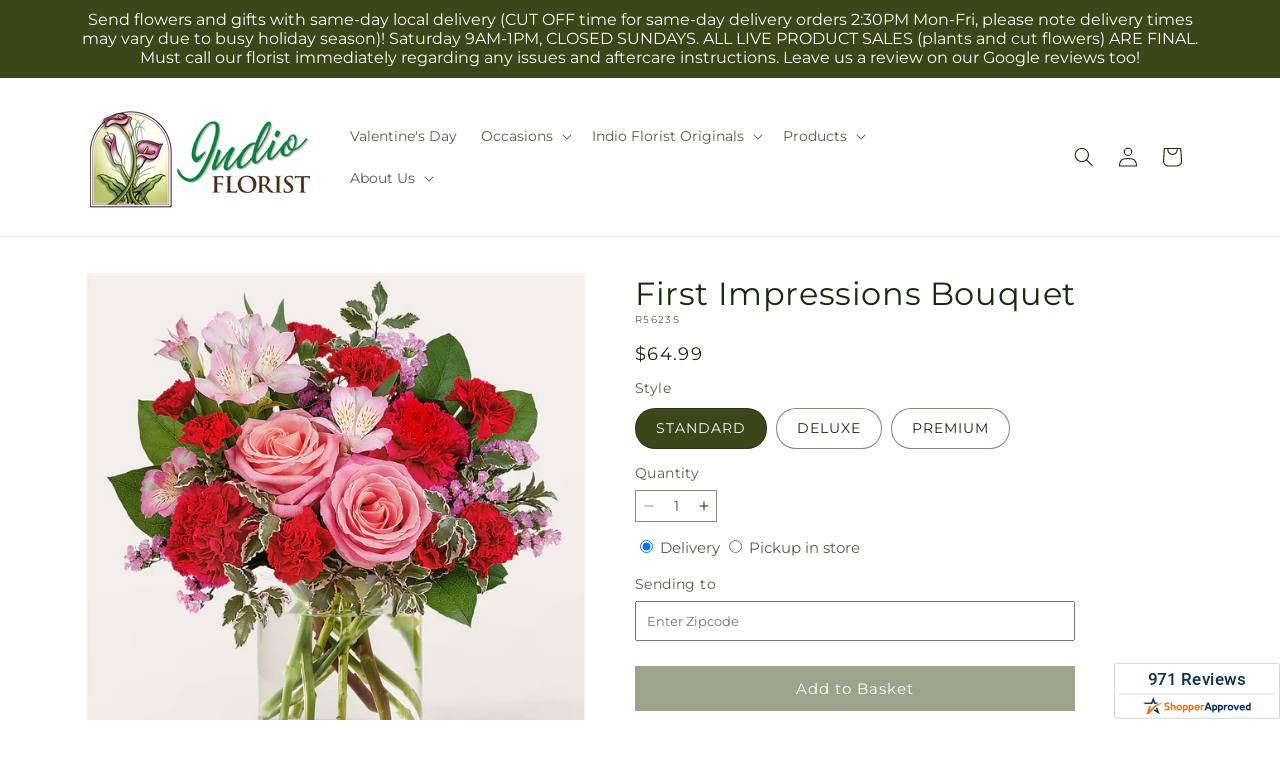

--- FILE ---
content_type: text/html; charset=utf-8
request_url: https://indioflorist.com/products/first-impressions-bouquet-prd-r5623
body_size: 38531
content:
<!doctype html>
<html class="js" lang="en">
  <head>
    <meta charset="utf-8">
    <meta http-equiv="X-UA-Compatible" content="IE=edge">
    <meta name="viewport" content="width=device-width,initial-scale=1">
    <meta name="theme-color" content="">
    <link rel="canonical" href="https://indioflorist.com/products/first-impressions-bouquet-prd-r5623"><link
        rel="icon"
        type="image/png"
        href="https://cdn.shopify.com/s/files/1/0603/8215/0889/files/MOL-Favicon.ico?v=1740121619"
      ><link rel="preconnect" href="https://fonts.shopifycdn.com" crossorigin><title>First Impressions Bouquet&ndash;Indio Florist</title>

<meta name="description" content="A striking mix of classic reds and pinks create a memorable display of your affection.">



<meta property="og:site_name" content="Indio Florist">
<meta property="og:url" content="https://indioflorist.com/products/first-impressions-bouquet-prd-r5623">
<meta property="og:title" content="First Impressions Bouquet">
<meta property="og:type" content="product">
<meta property="og:description" content="A striking mix of classic reds and pinks create a memorable display of your affection."><meta property="og:image" content="http://indioflorist.com/cdn/shop/files/R5623S_LOL_preset_mol-mx-tile-wide-sv-new.jpg?v=1744390107">
  <meta property="og:image:secure_url" content="https://indioflorist.com/cdn/shop/files/R5623S_LOL_preset_mol-mx-tile-wide-sv-new.jpg?v=1744390107">
  <meta property="og:image:width" content="1024">
  <meta property="og:image:height" content="1024"><meta property="og:price:amount" content="64.99">
  <meta property="og:price:currency" content="USD"><meta name="twitter:card" content="summary_large_image">
<meta name="twitter:title" content="First Impressions Bouquet">
<meta name="twitter:description" content="A striking mix of classic reds and pinks create a memorable display of your affection.">


    <script type="text/javascript">
      function saLoadScript(src) {
        var js = window.document.createElement('script');
        js.src = src;
        js.type = 'text/javascript';
        document.getElementsByTagName('head')[0].appendChild(js);
      }
      saLoadScript('https://www.shopperapproved.com/widgets/group2.0/17369.js');
    </script>

    <script src="//indioflorist.com/cdn/shop/t/83/assets/constants.js?v=118090956943648323151767853889" defer="defer"></script>
    <script src="//indioflorist.com/cdn/shop/t/83/assets/pubsub.js?v=19174502575306441471767853893" defer="defer"></script>
    <script src="//indioflorist.com/cdn/shop/t/83/assets/global.js?v=49339389000766911031767853891" defer="defer"></script>
    <script src="//indioflorist.com/cdn/shop/t/83/assets/details-disclosure.js?v=44455459593549459891767853893" defer="defer"></script>
    <script src="//indioflorist.com/cdn/shop/t/83/assets/details-modal.js?v=53371210482482369271767853892" defer="defer"></script>
    <script src="//indioflorist.com/cdn/shop/t/83/assets/search-form.js?v=19069022276363268321767853891" defer="defer"></script><script src="//indioflorist.com/cdn/shop/t/83/assets/animations.js?v=83050544002371593871767853891" defer="defer"></script><script>window.performance && window.performance.mark && window.performance.mark('shopify.content_for_header.start');</script><meta id="shopify-digital-wallet" name="shopify-digital-wallet" content="/66659025143/digital_wallets/dialog">
<link rel="alternate" type="application/json+oembed" href="https://indioflorist.com/products/first-impressions-bouquet-prd-r5623.oembed">
<script async="async" src="/checkouts/internal/preloads.js?locale=en-US"></script>
<script id="shopify-features" type="application/json">{"accessToken":"4e57d897340e47a901b30ad6ef365c9b","betas":["rich-media-storefront-analytics"],"domain":"indioflorist.com","predictiveSearch":true,"shopId":66659025143,"locale":"en"}</script>
<script>var Shopify = Shopify || {};
Shopify.shop = "04-3950aa-mol.myshopify.com";
Shopify.locale = "en";
Shopify.currency = {"active":"USD","rate":"1.0"};
Shopify.country = "US";
Shopify.theme = {"name":"mol-dawn-2.0.46","id":174665466103,"schema_name":"Dawn","schema_version":"15.2.0","theme_store_id":null,"role":"main"};
Shopify.theme.handle = "null";
Shopify.theme.style = {"id":null,"handle":null};
Shopify.cdnHost = "indioflorist.com/cdn";
Shopify.routes = Shopify.routes || {};
Shopify.routes.root = "/";</script>
<script type="module">!function(o){(o.Shopify=o.Shopify||{}).modules=!0}(window);</script>
<script>!function(o){function n(){var o=[];function n(){o.push(Array.prototype.slice.apply(arguments))}return n.q=o,n}var t=o.Shopify=o.Shopify||{};t.loadFeatures=n(),t.autoloadFeatures=n()}(window);</script>
<script id="shop-js-analytics" type="application/json">{"pageType":"product"}</script>
<script defer="defer" async type="module" src="//indioflorist.com/cdn/shopifycloud/shop-js/modules/v2/client.init-shop-cart-sync_BdyHc3Nr.en.esm.js"></script>
<script defer="defer" async type="module" src="//indioflorist.com/cdn/shopifycloud/shop-js/modules/v2/chunk.common_Daul8nwZ.esm.js"></script>
<script type="module">
  await import("//indioflorist.com/cdn/shopifycloud/shop-js/modules/v2/client.init-shop-cart-sync_BdyHc3Nr.en.esm.js");
await import("//indioflorist.com/cdn/shopifycloud/shop-js/modules/v2/chunk.common_Daul8nwZ.esm.js");

  window.Shopify.SignInWithShop?.initShopCartSync?.({"fedCMEnabled":true,"windoidEnabled":true});

</script>
<script id="__st">var __st={"a":66659025143,"offset":-28800,"reqid":"66f26237-26b3-4bd0-a0bc-0f056974639c-1768952097","pageurl":"indioflorist.com\/products\/first-impressions-bouquet-prd-r5623","u":"da278ebde6ce","p":"product","rtyp":"product","rid":8267231592695};</script>
<script>window.ShopifyPaypalV4VisibilityTracking = true;</script>
<script id="captcha-bootstrap">!function(){'use strict';const t='contact',e='account',n='new_comment',o=[[t,t],['blogs',n],['comments',n],[t,'customer']],c=[[e,'customer_login'],[e,'guest_login'],[e,'recover_customer_password'],[e,'create_customer']],r=t=>t.map((([t,e])=>`form[action*='/${t}']:not([data-nocaptcha='true']) input[name='form_type'][value='${e}']`)).join(','),a=t=>()=>t?[...document.querySelectorAll(t)].map((t=>t.form)):[];function s(){const t=[...o],e=r(t);return a(e)}const i='password',u='form_key',d=['recaptcha-v3-token','g-recaptcha-response','h-captcha-response',i],f=()=>{try{return window.sessionStorage}catch{return}},m='__shopify_v',_=t=>t.elements[u];function p(t,e,n=!1){try{const o=window.sessionStorage,c=JSON.parse(o.getItem(e)),{data:r}=function(t){const{data:e,action:n}=t;return t[m]||n?{data:e,action:n}:{data:t,action:n}}(c);for(const[e,n]of Object.entries(r))t.elements[e]&&(t.elements[e].value=n);n&&o.removeItem(e)}catch(o){console.error('form repopulation failed',{error:o})}}const l='form_type',E='cptcha';function T(t){t.dataset[E]=!0}const w=window,h=w.document,L='Shopify',v='ce_forms',y='captcha';let A=!1;((t,e)=>{const n=(g='f06e6c50-85a8-45c8-87d0-21a2b65856fe',I='https://cdn.shopify.com/shopifycloud/storefront-forms-hcaptcha/ce_storefront_forms_captcha_hcaptcha.v1.5.2.iife.js',D={infoText:'Protected by hCaptcha',privacyText:'Privacy',termsText:'Terms'},(t,e,n)=>{const o=w[L][v],c=o.bindForm;if(c)return c(t,g,e,D).then(n);var r;o.q.push([[t,g,e,D],n]),r=I,A||(h.body.append(Object.assign(h.createElement('script'),{id:'captcha-provider',async:!0,src:r})),A=!0)});var g,I,D;w[L]=w[L]||{},w[L][v]=w[L][v]||{},w[L][v].q=[],w[L][y]=w[L][y]||{},w[L][y].protect=function(t,e){n(t,void 0,e),T(t)},Object.freeze(w[L][y]),function(t,e,n,w,h,L){const[v,y,A,g]=function(t,e,n){const i=e?o:[],u=t?c:[],d=[...i,...u],f=r(d),m=r(i),_=r(d.filter((([t,e])=>n.includes(e))));return[a(f),a(m),a(_),s()]}(w,h,L),I=t=>{const e=t.target;return e instanceof HTMLFormElement?e:e&&e.form},D=t=>v().includes(t);t.addEventListener('submit',(t=>{const e=I(t);if(!e)return;const n=D(e)&&!e.dataset.hcaptchaBound&&!e.dataset.recaptchaBound,o=_(e),c=g().includes(e)&&(!o||!o.value);(n||c)&&t.preventDefault(),c&&!n&&(function(t){try{if(!f())return;!function(t){const e=f();if(!e)return;const n=_(t);if(!n)return;const o=n.value;o&&e.removeItem(o)}(t);const e=Array.from(Array(32),(()=>Math.random().toString(36)[2])).join('');!function(t,e){_(t)||t.append(Object.assign(document.createElement('input'),{type:'hidden',name:u})),t.elements[u].value=e}(t,e),function(t,e){const n=f();if(!n)return;const o=[...t.querySelectorAll(`input[type='${i}']`)].map((({name:t})=>t)),c=[...d,...o],r={};for(const[a,s]of new FormData(t).entries())c.includes(a)||(r[a]=s);n.setItem(e,JSON.stringify({[m]:1,action:t.action,data:r}))}(t,e)}catch(e){console.error('failed to persist form',e)}}(e),e.submit())}));const S=(t,e)=>{t&&!t.dataset[E]&&(n(t,e.some((e=>e===t))),T(t))};for(const o of['focusin','change'])t.addEventListener(o,(t=>{const e=I(t);D(e)&&S(e,y())}));const B=e.get('form_key'),M=e.get(l),P=B&&M;t.addEventListener('DOMContentLoaded',(()=>{const t=y();if(P)for(const e of t)e.elements[l].value===M&&p(e,B);[...new Set([...A(),...v().filter((t=>'true'===t.dataset.shopifyCaptcha))])].forEach((e=>S(e,t)))}))}(h,new URLSearchParams(w.location.search),n,t,e,['guest_login'])})(!0,!0)}();</script>
<script integrity="sha256-4kQ18oKyAcykRKYeNunJcIwy7WH5gtpwJnB7kiuLZ1E=" data-source-attribution="shopify.loadfeatures" defer="defer" src="//indioflorist.com/cdn/shopifycloud/storefront/assets/storefront/load_feature-a0a9edcb.js" crossorigin="anonymous"></script>
<script data-source-attribution="shopify.dynamic_checkout.dynamic.init">var Shopify=Shopify||{};Shopify.PaymentButton=Shopify.PaymentButton||{isStorefrontPortableWallets:!0,init:function(){window.Shopify.PaymentButton.init=function(){};var t=document.createElement("script");t.src="https://indioflorist.com/cdn/shopifycloud/portable-wallets/latest/portable-wallets.en.js",t.type="module",document.head.appendChild(t)}};
</script>
<script data-source-attribution="shopify.dynamic_checkout.buyer_consent">
  function portableWalletsHideBuyerConsent(e){var t=document.getElementById("shopify-buyer-consent"),n=document.getElementById("shopify-subscription-policy-button");t&&n&&(t.classList.add("hidden"),t.setAttribute("aria-hidden","true"),n.removeEventListener("click",e))}function portableWalletsShowBuyerConsent(e){var t=document.getElementById("shopify-buyer-consent"),n=document.getElementById("shopify-subscription-policy-button");t&&n&&(t.classList.remove("hidden"),t.removeAttribute("aria-hidden"),n.addEventListener("click",e))}window.Shopify?.PaymentButton&&(window.Shopify.PaymentButton.hideBuyerConsent=portableWalletsHideBuyerConsent,window.Shopify.PaymentButton.showBuyerConsent=portableWalletsShowBuyerConsent);
</script>
<script data-source-attribution="shopify.dynamic_checkout.cart.bootstrap">document.addEventListener("DOMContentLoaded",(function(){function t(){return document.querySelector("shopify-accelerated-checkout-cart, shopify-accelerated-checkout")}if(t())Shopify.PaymentButton.init();else{new MutationObserver((function(e,n){t()&&(Shopify.PaymentButton.init(),n.disconnect())})).observe(document.body,{childList:!0,subtree:!0})}}));
</script>
<link id="shopify-accelerated-checkout-styles" rel="stylesheet" media="screen" href="https://indioflorist.com/cdn/shopifycloud/portable-wallets/latest/accelerated-checkout-backwards-compat.css" crossorigin="anonymous">
<style id="shopify-accelerated-checkout-cart">
        #shopify-buyer-consent {
  margin-top: 1em;
  display: inline-block;
  width: 100%;
}

#shopify-buyer-consent.hidden {
  display: none;
}

#shopify-subscription-policy-button {
  background: none;
  border: none;
  padding: 0;
  text-decoration: underline;
  font-size: inherit;
  cursor: pointer;
}

#shopify-subscription-policy-button::before {
  box-shadow: none;
}

      </style>
<script id="sections-script" data-sections="ftd-header" defer="defer" src="//indioflorist.com/cdn/shop/t/83/compiled_assets/scripts.js?v=2579"></script>
<script>window.performance && window.performance.mark && window.performance.mark('shopify.content_for_header.end');</script>


    <style data-shopify>
      @font-face {
  font-family: Montserrat;
  font-weight: 400;
  font-style: normal;
  font-display: swap;
  src: url("//indioflorist.com/cdn/fonts/montserrat/montserrat_n4.81949fa0ac9fd2021e16436151e8eaa539321637.woff2") format("woff2"),
       url("//indioflorist.com/cdn/fonts/montserrat/montserrat_n4.a6c632ca7b62da89c3594789ba828388aac693fe.woff") format("woff");
}

      @font-face {
  font-family: Montserrat;
  font-weight: 700;
  font-style: normal;
  font-display: swap;
  src: url("//indioflorist.com/cdn/fonts/montserrat/montserrat_n7.3c434e22befd5c18a6b4afadb1e3d77c128c7939.woff2") format("woff2"),
       url("//indioflorist.com/cdn/fonts/montserrat/montserrat_n7.5d9fa6e2cae713c8fb539a9876489d86207fe957.woff") format("woff");
}

      @font-face {
  font-family: Montserrat;
  font-weight: 400;
  font-style: italic;
  font-display: swap;
  src: url("//indioflorist.com/cdn/fonts/montserrat/montserrat_i4.5a4ea298b4789e064f62a29aafc18d41f09ae59b.woff2") format("woff2"),
       url("//indioflorist.com/cdn/fonts/montserrat/montserrat_i4.072b5869c5e0ed5b9d2021e4c2af132e16681ad2.woff") format("woff");
}

      @font-face {
  font-family: Montserrat;
  font-weight: 700;
  font-style: italic;
  font-display: swap;
  src: url("//indioflorist.com/cdn/fonts/montserrat/montserrat_i7.a0d4a463df4f146567d871890ffb3c80408e7732.woff2") format("woff2"),
       url("//indioflorist.com/cdn/fonts/montserrat/montserrat_i7.f6ec9f2a0681acc6f8152c40921d2a4d2e1a2c78.woff") format("woff");
}

      @font-face {
  font-family: Montserrat;
  font-weight: 400;
  font-style: normal;
  font-display: swap;
  src: url("//indioflorist.com/cdn/fonts/montserrat/montserrat_n4.81949fa0ac9fd2021e16436151e8eaa539321637.woff2") format("woff2"),
       url("//indioflorist.com/cdn/fonts/montserrat/montserrat_n4.a6c632ca7b62da89c3594789ba828388aac693fe.woff") format("woff");
}


      
        :root,
        .color-scheme-1 {
          --color-background: 255,255,255;
        
          --gradient-background: #ffffff;
        

        

        --color-foreground: 30,40,15;
        --color-background-contrast: 191,191,191;
        --color-shadow: 18,18,18;
        --color-button: 60,70,24;
        --color-button-text: 255,255,255;
        --color-secondary-button: 255,255,255;
        --color-secondary-button-text: 30,40,15;
        --color-link: 30,40,15;
        --color-badge-foreground: 30,40,15;
        --color-badge-background: 255,255,255;
        --color-badge-border: 30,40,15;
        --payment-terms-background-color: rgb(255 255 255);
      }
      
        
        .color-scheme-2 {
          --color-background: 30,40,15;
        
          --gradient-background: #1e280f;
        

        

        --color-foreground: 255,255,255;
        --color-background-contrast: 44,59,22;
        --color-shadow: 18,18,18;
        --color-button: 60,70,24;
        --color-button-text: 255,255,255;
        --color-secondary-button: 30,40,15;
        --color-secondary-button-text: 18,18,18;
        --color-link: 18,18,18;
        --color-badge-foreground: 255,255,255;
        --color-badge-background: 30,40,15;
        --color-badge-border: 255,255,255;
        --payment-terms-background-color: rgb(30 40 15);
      }
      
        
        .color-scheme-3 {
          --color-background: 36,40,51;
        
          --gradient-background: #242833;
        

        

        --color-foreground: 255,255,255;
        --color-background-contrast: 47,52,66;
        --color-shadow: 18,18,18;
        --color-button: 255,255,255;
        --color-button-text: 0,0,0;
        --color-secondary-button: 36,40,51;
        --color-secondary-button-text: 255,255,255;
        --color-link: 255,255,255;
        --color-badge-foreground: 255,255,255;
        --color-badge-background: 36,40,51;
        --color-badge-border: 255,255,255;
        --payment-terms-background-color: rgb(36 40 51);
      }
      
        
        .color-scheme-4 {
          --color-background: 250,250,245;
        
          --gradient-background: #fafaf5;
        

        

        --color-foreground: 36,40,51;
        --color-background-contrast: 207,207,160;
        --color-shadow: 18,18,18;
        --color-button: 60,70,24;
        --color-button-text: 255,255,255;
        --color-secondary-button: 250,250,245;
        --color-secondary-button-text: 255,255,255;
        --color-link: 255,255,255;
        --color-badge-foreground: 36,40,51;
        --color-badge-background: 250,250,245;
        --color-badge-border: 36,40,51;
        --payment-terms-background-color: rgb(250 250 245);
      }
      
        
        .color-scheme-5 {
          --color-background: 210,0,0;
        
          --gradient-background: #d20000;
        

        

        --color-foreground: 255,255,255;
        --color-background-contrast: 235,0,0;
        --color-shadow: 18,18,18;
        --color-button: 255,255,255;
        --color-button-text: 51,79,180;
        --color-secondary-button: 210,0,0;
        --color-secondary-button-text: 255,255,255;
        --color-link: 255,255,255;
        --color-badge-foreground: 255,255,255;
        --color-badge-background: 210,0,0;
        --color-badge-border: 255,255,255;
        --payment-terms-background-color: rgb(210 0 0);
      }
      

      body, .color-scheme-1, .color-scheme-2, .color-scheme-3, .color-scheme-4, .color-scheme-5 {
        color: rgba(var(--color-foreground), 0.75);
        background-color: rgb(var(--color-background));
      }

      :root {
        --font-body-family: Montserrat, sans-serif;
        --font-body-style: normal;
        --font-body-weight: 400;
        --font-body-weight-bold: 700;

        --font-heading-family: Montserrat, sans-serif;
        --font-heading-style: normal;
        --font-heading-weight: 400;

        --font-body-scale: 1.0;
        --font-heading-scale: 1.0;

        --media-padding: px;
        --media-border-opacity: 0.05;
        --media-border-width: 1px;
        --media-radius: 0px;
        --media-shadow-opacity: 0.0;
        --media-shadow-horizontal-offset: 0px;
        --media-shadow-vertical-offset: 4px;
        --media-shadow-blur-radius: 5px;
        --media-shadow-visible: 0;

        --page-width: 120rem;
        --page-width-margin: 0rem;

        --product-card-image-padding: 0.0rem;
        --product-card-corner-radius: 0.0rem;
        --product-card-text-alignment: left;
        --product-card-border-width: 0.0rem;
        --product-card-border-opacity: 0.1;
        --product-card-shadow-opacity: 0.0;
        --product-card-shadow-visible: 0;
        --product-card-shadow-horizontal-offset: 0.0rem;
        --product-card-shadow-vertical-offset: 0.4rem;
        --product-card-shadow-blur-radius: 0.5rem;

        --collection-card-image-padding: 0.0rem;
        --collection-card-corner-radius: 0.0rem;
        --collection-card-text-alignment: left;
        --collection-card-border-width: 0.0rem;
        --collection-card-border-opacity: 0.1;
        --collection-card-shadow-opacity: 0.0;
        --collection-card-shadow-visible: 0;
        --collection-card-shadow-horizontal-offset: 0.0rem;
        --collection-card-shadow-vertical-offset: 0.4rem;
        --collection-card-shadow-blur-radius: 0.5rem;

        --blog-card-image-padding: 0.0rem;
        --blog-card-corner-radius: 0.0rem;
        --blog-card-text-alignment: left;
        --blog-card-border-width: 0.0rem;
        --blog-card-border-opacity: 0.1;
        --blog-card-shadow-opacity: 0.0;
        --blog-card-shadow-visible: 0;
        --blog-card-shadow-horizontal-offset: 0.0rem;
        --blog-card-shadow-vertical-offset: 0.4rem;
        --blog-card-shadow-blur-radius: 0.5rem;

        --badge-corner-radius: 4.0rem;

        --popup-border-width: 1px;
        --popup-border-opacity: 0.1;
        --popup-corner-radius: 0px;
        --popup-shadow-opacity: 0.05;
        --popup-shadow-horizontal-offset: 0px;
        --popup-shadow-vertical-offset: 4px;
        --popup-shadow-blur-radius: 5px;

        --drawer-border-width: 1px;
        --drawer-border-opacity: 0.1;
        --drawer-shadow-opacity: 0.0;
        --drawer-shadow-horizontal-offset: 0px;
        --drawer-shadow-vertical-offset: 4px;
        --drawer-shadow-blur-radius: 5px;

        --spacing-sections-desktop: 0px;
        --spacing-sections-mobile: 0px;

        --grid-desktop-vertical-spacing: 8px;
        --grid-desktop-horizontal-spacing: 8px;
        --grid-mobile-vertical-spacing: 4px;
        --grid-mobile-horizontal-spacing: 4px;

        --text-boxes-border-opacity: 0.1;
        --text-boxes-border-width: 0px;
        --text-boxes-radius: 0px;
        --text-boxes-shadow-opacity: 0.0;
        --text-boxes-shadow-visible: 0;
        --text-boxes-shadow-horizontal-offset: 0px;
        --text-boxes-shadow-vertical-offset: 4px;
        --text-boxes-shadow-blur-radius: 5px;

        --buttons-radius: 0px;
        --buttons-radius-outset: 0px;
        --buttons-border-width: 0px;
        --buttons-border-opacity: 1.0;
        --buttons-shadow-opacity: 0.0;
        --buttons-shadow-visible: 0;
        --buttons-shadow-horizontal-offset: 0px;
        --buttons-shadow-vertical-offset: 4px;
        --buttons-shadow-blur-radius: 5px;
        --buttons-border-offset: 0px;

        --inputs-radius: 0px;
        --inputs-border-width: 1px;
        --inputs-border-opacity: 0.55;
        --inputs-shadow-opacity: 0.0;
        --inputs-shadow-horizontal-offset: 0px;
        --inputs-margin-offset: 0px;
        --inputs-shadow-vertical-offset: 4px;
        --inputs-shadow-blur-radius: 5px;
        --inputs-radius-outset: 0px;

        --variant-pills-radius: 40px;
        --variant-pills-border-width: 1px;
        --variant-pills-border-opacity: 0.55;
        --variant-pills-shadow-opacity: 0.0;
        --variant-pills-shadow-horizontal-offset: 0px;
        --variant-pills-shadow-vertical-offset: 4px;
        --variant-pills-shadow-blur-radius: 5px;
      }

      *,
      *::before,
      *::after {
        box-sizing: inherit;
      }

      html {
        box-sizing: border-box;
        font-size: calc(var(--font-body-scale) * 62.5%);
        height: 100%;
      }

      body {
        display: grid;
        grid-template-rows: auto auto 1fr auto;
        grid-template-columns: 100%;
        min-height: 100%;
        margin: 0;
        font-size: 1.5rem;
        letter-spacing: 0.06rem;
        line-height: calc(1 + 0.8 / var(--font-body-scale));
        font-family: var(--font-body-family);
        font-style: var(--font-body-style);
        font-weight: var(--font-body-weight);
      }

      @media screen and (min-width: 750px) {
        body {
          font-size: 1.6rem;
        }
      }
    </style>

    <link href="//indioflorist.com/cdn/shop/t/83/assets/base.css?v=15338609948248799991767853893" rel="stylesheet" type="text/css" media="all" />
    <link rel="stylesheet" href="//indioflorist.com/cdn/shop/t/83/assets/component-cart-items.css?v=168397629478424874391767853893" media="print" onload="this.media='all'">
      <link rel="preload" as="font" href="//indioflorist.com/cdn/fonts/montserrat/montserrat_n4.81949fa0ac9fd2021e16436151e8eaa539321637.woff2" type="font/woff2" crossorigin>
      

      <link rel="preload" as="font" href="//indioflorist.com/cdn/fonts/montserrat/montserrat_n4.81949fa0ac9fd2021e16436151e8eaa539321637.woff2" type="font/woff2" crossorigin>
      
<link
        rel="stylesheet"
        href="//indioflorist.com/cdn/shop/t/83/assets/component-predictive-search.css?v=52367419115624579981767853891"
        media="print"
        onload="this.media='all'"
      ><script>
      if (Shopify.designMode) {
        document.documentElement.classList.add('shopify-design-mode');
      }
    </script>

    <!-- Script Overrides -->
    

    <!-- Tracking Scripts data --><script>
  document.addEventListener('DOMContentLoaded', function () {

    const memberGtmIdMetafield = ""
    const memberGtmIds = memberGtmIdMetafield.split(',')
     memberGtmIdMetafield && memberGtmIds.forEach(gtmId => {
      Shopify.analytics.publish('init_gtm', { gtmId : gtmId.trim() } );
    })
  
    const memberGaIdMetafield = ""
    const memberGaIds = memberGaIdMetafield.split(',')
    memberGaIdMetafield && memberGaIds.forEach(gaid => {
      Shopify.analytics.publish('init_ga', { gaId: gaid.trim() });
    })
   
    const initData = {
        "event": "datalayer-initialized",
        "sitePlatform": "MOL",
        "storeName": "04-3950aa-mol.myshopify.com",
        "environment": "prod",
        "memberNumber": "04-3950AA",
        "currency": "USD",
        "language": "EN",
        "botDetectionRules": JSON.stringify({ rules: [{"osRegex":"linux","result":"BOT"},{"browserRegex":"Chrome","osRegex":"Mac OS 11.2","deviceRegex":"Macintosh Apple","screenResolutionRegex":"360x640","browserVersionRegex":"^(89.0.4388.150)$","result":"BOT"},{"browserRegex":"Chrome","osRegex":"Mac OS 10.15","deviceRegex":"Macintosh Apple","screenResolutionRegex":"1366x768","browserVersionRegex":"^(111.0.0.0)$","result":"BOT"},{"browserRegex":"Chrome","osRegex":"Mac OS 10.15","deviceRegex":"Macintosh Apple","screenResolutionRegex":"1366x768","browserVersionRegex":"^(91.0.4472.114)$","result":"BOT"},{"browserRegex":"Chrome","osRegex":"Mac OS 10.15","deviceRegex":"Macintosh Apple","screenResolutionRegex":"800x600","exactBrowserVersion":"^(113.0.0.0|108.0.0.0|78.0.3904.70)$","result":"BOT"},{"browserRegex":"Chrome","osRegex":"Android 8.0.0","deviceRegex":"LG","screenResolutionRegex":"800x600","browserVersionRegex":"^(68.0.3440.91)$","result":"BOT"},{"browserRegex":"Chrome","osRegex":"Windows 10","screenResolutionRegex":"1024x1024","browserVersionRegex":"^(79.0.3945.79)$","result":"BOT"},{"browserRegex":"Chrome","osRegex":"Windows 10","screenResolutionRegex":"1280x960","browserVersionRegex":"^(101.0.4951.54|100.0.4896.127|103.0.5060.134|101.0.4951.67|104.0.0.0|86.0.4240.198|102.0.5005.63)$","result":"BOT"},{"browserRegex":"Chrome","osRegex":"Windows 10","screenResolutionRegex":"1920x1080","browserVersionRegex":"^(117.0.5938.92)$","result":"BOT"},{"browserRegex":"Chrome","osRegex":"Windows 10","screenResolutionRegex":"800x600","browserVersionRegex":"^(102.0.5005.61|117.0.5938.132|81.0.4044.138)$","result":"BOT"},{"browserRegex":"Chrome","osRegex":"Windows 10","screenResolutionRegex":"1366x768","browserVersionRegex":"^(83.0.4103.116)$","result":"BOT"},{"browserRegex":"WebKit","osRegex":"Windows 10","screenResolutionRegex":"800x600","browserVersionRegex":"^(5.0)$","result":"BOT"},{"browserRegex":"Safari","osRegex":"iOS 16.1.1","screenResolutionRegex":"414x886","browserVersionRegex":"^(16.1)$","result":"BOT"},{"userAgentRegex":"yahoo|searchme|webalta|crawler|scanalert|heritrix|spider|semrushbot|bot|yandex","result":"BOT"},{"browserRegex":"Edge","osRegex":"Windows 10","screenResolutionRegex":"1280x720","browserVersionRegex":"^(119.0.2151.97)$","result":"BOT"},{"browserRegex":"Edge","osRegex":"Windows 10","screenResolutionRegex":"1024x768","browserVersionRegex":"^(17.17134)$","result":"BOT"},{"browserRegex":"Edge","osRegex":"Windows 10","screenResolutionRegex":"640x360","browserVersionRegex":"^(14.14263)$","result":"BOT"},{"browserRegex":"Edge","osRegex":"Windows 10","screenResolutionRegex":"1366x768","browserVersionRegex":"^(13.10586|14.14393)$","result":"BOT"},{"browserRegex":"Edge","osRegex":"Windows 10","screenResolutionRegex":"1920x1080","browserVersionRegex":"^(14.14931)$","result":"BOT"},{"browserRegex":"Edge","osRegex":"Windows 10","screenResolutionRegex":"^(640x360|360x640)$","browserVersionRegex":"^(14.14263)$","result":"BOT"},{"browserRegex":"Edge","osRegex":"Windows 10","screenResolutionRegex":"^(1280x720)$","browserVersionRegex":"^(113.0.5672.53)$","result":"BOT"},{"browserRegex":"Waterfox","osRegex":"Linux ","screenResolutionRegex":"320x568","browserVersionRegex":"^(56.6)$","result":"BOT"},{"browserRegex":"Silk","osRegex":"Android 5.1.1","screenResolutionRegex":"^(1280x800|1024x600|601x962)$","browserVersionRegex":"^(108.9.6|108.10.4|108.8.5)$","result":"BOT"},{"browserRegex":"Android Browser","osRegex":"^(Android 4.0|Android 4.1|Android 4.3)$","screenResolutionRegex":"^(640x360)$","browserVersionRegex":"^(16.4)$","result":"BOT"}] })
    }
    Shopify.analytics.publish('init_datalayer', initData );

    const category = theme.Helpers.getReferrerCategory("product")
    if (category) {
      window.sessionStorage.setItem('_gtmCtg', JSON.stringify(category));
    }
  });
</script>


    <!-- Local Business Schema Markup -->
    
  <link href="https://monorail-edge.shopifysvc.com" rel="dns-prefetch">
<script>(function(){if ("sendBeacon" in navigator && "performance" in window) {try {var session_token_from_headers = performance.getEntriesByType('navigation')[0].serverTiming.find(x => x.name == '_s').description;} catch {var session_token_from_headers = undefined;}var session_cookie_matches = document.cookie.match(/_shopify_s=([^;]*)/);var session_token_from_cookie = session_cookie_matches && session_cookie_matches.length === 2 ? session_cookie_matches[1] : "";var session_token = session_token_from_headers || session_token_from_cookie || "";function handle_abandonment_event(e) {var entries = performance.getEntries().filter(function(entry) {return /monorail-edge.shopifysvc.com/.test(entry.name);});if (!window.abandonment_tracked && entries.length === 0) {window.abandonment_tracked = true;var currentMs = Date.now();var navigation_start = performance.timing.navigationStart;var payload = {shop_id: 66659025143,url: window.location.href,navigation_start,duration: currentMs - navigation_start,session_token,page_type: "product"};window.navigator.sendBeacon("https://monorail-edge.shopifysvc.com/v1/produce", JSON.stringify({schema_id: "online_store_buyer_site_abandonment/1.1",payload: payload,metadata: {event_created_at_ms: currentMs,event_sent_at_ms: currentMs}}));}}window.addEventListener('pagehide', handle_abandonment_event);}}());</script>
<script id="web-pixels-manager-setup">(function e(e,d,r,n,o){if(void 0===o&&(o={}),!Boolean(null===(a=null===(i=window.Shopify)||void 0===i?void 0:i.analytics)||void 0===a?void 0:a.replayQueue)){var i,a;window.Shopify=window.Shopify||{};var t=window.Shopify;t.analytics=t.analytics||{};var s=t.analytics;s.replayQueue=[],s.publish=function(e,d,r){return s.replayQueue.push([e,d,r]),!0};try{self.performance.mark("wpm:start")}catch(e){}var l=function(){var e={modern:/Edge?\/(1{2}[4-9]|1[2-9]\d|[2-9]\d{2}|\d{4,})\.\d+(\.\d+|)|Firefox\/(1{2}[4-9]|1[2-9]\d|[2-9]\d{2}|\d{4,})\.\d+(\.\d+|)|Chrom(ium|e)\/(9{2}|\d{3,})\.\d+(\.\d+|)|(Maci|X1{2}).+ Version\/(15\.\d+|(1[6-9]|[2-9]\d|\d{3,})\.\d+)([,.]\d+|)( \(\w+\)|)( Mobile\/\w+|) Safari\/|Chrome.+OPR\/(9{2}|\d{3,})\.\d+\.\d+|(CPU[ +]OS|iPhone[ +]OS|CPU[ +]iPhone|CPU IPhone OS|CPU iPad OS)[ +]+(15[._]\d+|(1[6-9]|[2-9]\d|\d{3,})[._]\d+)([._]\d+|)|Android:?[ /-](13[3-9]|1[4-9]\d|[2-9]\d{2}|\d{4,})(\.\d+|)(\.\d+|)|Android.+Firefox\/(13[5-9]|1[4-9]\d|[2-9]\d{2}|\d{4,})\.\d+(\.\d+|)|Android.+Chrom(ium|e)\/(13[3-9]|1[4-9]\d|[2-9]\d{2}|\d{4,})\.\d+(\.\d+|)|SamsungBrowser\/([2-9]\d|\d{3,})\.\d+/,legacy:/Edge?\/(1[6-9]|[2-9]\d|\d{3,})\.\d+(\.\d+|)|Firefox\/(5[4-9]|[6-9]\d|\d{3,})\.\d+(\.\d+|)|Chrom(ium|e)\/(5[1-9]|[6-9]\d|\d{3,})\.\d+(\.\d+|)([\d.]+$|.*Safari\/(?![\d.]+ Edge\/[\d.]+$))|(Maci|X1{2}).+ Version\/(10\.\d+|(1[1-9]|[2-9]\d|\d{3,})\.\d+)([,.]\d+|)( \(\w+\)|)( Mobile\/\w+|) Safari\/|Chrome.+OPR\/(3[89]|[4-9]\d|\d{3,})\.\d+\.\d+|(CPU[ +]OS|iPhone[ +]OS|CPU[ +]iPhone|CPU IPhone OS|CPU iPad OS)[ +]+(10[._]\d+|(1[1-9]|[2-9]\d|\d{3,})[._]\d+)([._]\d+|)|Android:?[ /-](13[3-9]|1[4-9]\d|[2-9]\d{2}|\d{4,})(\.\d+|)(\.\d+|)|Mobile Safari.+OPR\/([89]\d|\d{3,})\.\d+\.\d+|Android.+Firefox\/(13[5-9]|1[4-9]\d|[2-9]\d{2}|\d{4,})\.\d+(\.\d+|)|Android.+Chrom(ium|e)\/(13[3-9]|1[4-9]\d|[2-9]\d{2}|\d{4,})\.\d+(\.\d+|)|Android.+(UC? ?Browser|UCWEB|U3)[ /]?(15\.([5-9]|\d{2,})|(1[6-9]|[2-9]\d|\d{3,})\.\d+)\.\d+|SamsungBrowser\/(5\.\d+|([6-9]|\d{2,})\.\d+)|Android.+MQ{2}Browser\/(14(\.(9|\d{2,})|)|(1[5-9]|[2-9]\d|\d{3,})(\.\d+|))(\.\d+|)|K[Aa][Ii]OS\/(3\.\d+|([4-9]|\d{2,})\.\d+)(\.\d+|)/},d=e.modern,r=e.legacy,n=navigator.userAgent;return n.match(d)?"modern":n.match(r)?"legacy":"unknown"}(),u="modern"===l?"modern":"legacy",c=(null!=n?n:{modern:"",legacy:""})[u],f=function(e){return[e.baseUrl,"/wpm","/b",e.hashVersion,"modern"===e.buildTarget?"m":"l",".js"].join("")}({baseUrl:d,hashVersion:r,buildTarget:u}),m=function(e){var d=e.version,r=e.bundleTarget,n=e.surface,o=e.pageUrl,i=e.monorailEndpoint;return{emit:function(e){var a=e.status,t=e.errorMsg,s=(new Date).getTime(),l=JSON.stringify({metadata:{event_sent_at_ms:s},events:[{schema_id:"web_pixels_manager_load/3.1",payload:{version:d,bundle_target:r,page_url:o,status:a,surface:n,error_msg:t},metadata:{event_created_at_ms:s}}]});if(!i)return console&&console.warn&&console.warn("[Web Pixels Manager] No Monorail endpoint provided, skipping logging."),!1;try{return self.navigator.sendBeacon.bind(self.navigator)(i,l)}catch(e){}var u=new XMLHttpRequest;try{return u.open("POST",i,!0),u.setRequestHeader("Content-Type","text/plain"),u.send(l),!0}catch(e){return console&&console.warn&&console.warn("[Web Pixels Manager] Got an unhandled error while logging to Monorail."),!1}}}}({version:r,bundleTarget:l,surface:e.surface,pageUrl:self.location.href,monorailEndpoint:e.monorailEndpoint});try{o.browserTarget=l,function(e){var d=e.src,r=e.async,n=void 0===r||r,o=e.onload,i=e.onerror,a=e.sri,t=e.scriptDataAttributes,s=void 0===t?{}:t,l=document.createElement("script"),u=document.querySelector("head"),c=document.querySelector("body");if(l.async=n,l.src=d,a&&(l.integrity=a,l.crossOrigin="anonymous"),s)for(var f in s)if(Object.prototype.hasOwnProperty.call(s,f))try{l.dataset[f]=s[f]}catch(e){}if(o&&l.addEventListener("load",o),i&&l.addEventListener("error",i),u)u.appendChild(l);else{if(!c)throw new Error("Did not find a head or body element to append the script");c.appendChild(l)}}({src:f,async:!0,onload:function(){if(!function(){var e,d;return Boolean(null===(d=null===(e=window.Shopify)||void 0===e?void 0:e.analytics)||void 0===d?void 0:d.initialized)}()){var d=window.webPixelsManager.init(e)||void 0;if(d){var r=window.Shopify.analytics;r.replayQueue.forEach((function(e){var r=e[0],n=e[1],o=e[2];d.publishCustomEvent(r,n,o)})),r.replayQueue=[],r.publish=d.publishCustomEvent,r.visitor=d.visitor,r.initialized=!0}}},onerror:function(){return m.emit({status:"failed",errorMsg:"".concat(f," has failed to load")})},sri:function(e){var d=/^sha384-[A-Za-z0-9+/=]+$/;return"string"==typeof e&&d.test(e)}(c)?c:"",scriptDataAttributes:o}),m.emit({status:"loading"})}catch(e){m.emit({status:"failed",errorMsg:(null==e?void 0:e.message)||"Unknown error"})}}})({shopId: 66659025143,storefrontBaseUrl: "https://indioflorist.com",extensionsBaseUrl: "https://extensions.shopifycdn.com/cdn/shopifycloud/web-pixels-manager",monorailEndpoint: "https://monorail-edge.shopifysvc.com/unstable/produce_batch",surface: "storefront-renderer",enabledBetaFlags: ["2dca8a86"],webPixelsConfigList: [{"id":"16842999","eventPayloadVersion":"1","runtimeContext":"LAX","scriptVersion":"2","type":"CUSTOM","privacyPurposes":["ANALYTICS","MARKETING","SALE_OF_DATA"],"name":"Google Tag Manager"},{"id":"shopify-app-pixel","configuration":"{}","eventPayloadVersion":"v1","runtimeContext":"STRICT","scriptVersion":"0450","apiClientId":"shopify-pixel","type":"APP","privacyPurposes":["ANALYTICS","MARKETING"]},{"id":"shopify-custom-pixel","eventPayloadVersion":"v1","runtimeContext":"LAX","scriptVersion":"0450","apiClientId":"shopify-pixel","type":"CUSTOM","privacyPurposes":["ANALYTICS","MARKETING"]}],isMerchantRequest: false,initData: {"shop":{"name":"Indio Florist","paymentSettings":{"currencyCode":"USD"},"myshopifyDomain":"04-3950aa-mol.myshopify.com","countryCode":"US","storefrontUrl":"https:\/\/indioflorist.com"},"customer":null,"cart":null,"checkout":null,"productVariants":[{"price":{"amount":64.99,"currencyCode":"USD"},"product":{"title":"First Impressions Bouquet","vendor":"Indio Florist","id":"8267231592695","untranslatedTitle":"First Impressions Bouquet","url":"\/products\/first-impressions-bouquet-prd-r5623","type":"floral"},"id":"44835973103863","image":{"src":"\/\/indioflorist.com\/cdn\/shop\/files\/R5623S_LOL_preset_mol-mx-tile-wide-sv-new.jpg?v=1744390107"},"sku":"R5623S","title":"STANDARD","untranslatedTitle":"STANDARD"},{"price":{"amount":74.99,"currencyCode":"USD"},"product":{"title":"First Impressions Bouquet","vendor":"Indio Florist","id":"8267231592695","untranslatedTitle":"First Impressions Bouquet","url":"\/products\/first-impressions-bouquet-prd-r5623","type":"floral"},"id":"44835973136631","image":{"src":"\/\/indioflorist.com\/cdn\/shop\/files\/R5623D_LOL_preset_mol-mx-tile-wide-sv-new.jpg?v=1744390107"},"sku":"R5623D","title":"DELUXE","untranslatedTitle":"DELUXE"},{"price":{"amount":94.99,"currencyCode":"USD"},"product":{"title":"First Impressions Bouquet","vendor":"Indio Florist","id":"8267231592695","untranslatedTitle":"First Impressions Bouquet","url":"\/products\/first-impressions-bouquet-prd-r5623","type":"floral"},"id":"44835973169399","image":{"src":"\/\/indioflorist.com\/cdn\/shop\/files\/R5623P_LOL_preset_mol-mx-tile-wide-sv-new.jpg?v=1744390107"},"sku":"R5623P","title":"PREMIUM","untranslatedTitle":"PREMIUM"}],"purchasingCompany":null},},"https://indioflorist.com/cdn","fcfee988w5aeb613cpc8e4bc33m6693e112",{"modern":"","legacy":""},{"shopId":"66659025143","storefrontBaseUrl":"https:\/\/indioflorist.com","extensionBaseUrl":"https:\/\/extensions.shopifycdn.com\/cdn\/shopifycloud\/web-pixels-manager","surface":"storefront-renderer","enabledBetaFlags":"[\"2dca8a86\"]","isMerchantRequest":"false","hashVersion":"fcfee988w5aeb613cpc8e4bc33m6693e112","publish":"custom","events":"[[\"page_viewed\",{}],[\"product_viewed\",{\"productVariant\":{\"price\":{\"amount\":64.99,\"currencyCode\":\"USD\"},\"product\":{\"title\":\"First Impressions Bouquet\",\"vendor\":\"Indio Florist\",\"id\":\"8267231592695\",\"untranslatedTitle\":\"First Impressions Bouquet\",\"url\":\"\/products\/first-impressions-bouquet-prd-r5623\",\"type\":\"floral\"},\"id\":\"44835973103863\",\"image\":{\"src\":\"\/\/indioflorist.com\/cdn\/shop\/files\/R5623S_LOL_preset_mol-mx-tile-wide-sv-new.jpg?v=1744390107\"},\"sku\":\"R5623S\",\"title\":\"STANDARD\",\"untranslatedTitle\":\"STANDARD\"}}]]"});</script><script>
  window.ShopifyAnalytics = window.ShopifyAnalytics || {};
  window.ShopifyAnalytics.meta = window.ShopifyAnalytics.meta || {};
  window.ShopifyAnalytics.meta.currency = 'USD';
  var meta = {"product":{"id":8267231592695,"gid":"gid:\/\/shopify\/Product\/8267231592695","vendor":"Indio Florist","type":"floral","handle":"first-impressions-bouquet-prd-r5623","variants":[{"id":44835973103863,"price":6499,"name":"First Impressions Bouquet - STANDARD","public_title":"STANDARD","sku":"R5623S"},{"id":44835973136631,"price":7499,"name":"First Impressions Bouquet - DELUXE","public_title":"DELUXE","sku":"R5623D"},{"id":44835973169399,"price":9499,"name":"First Impressions Bouquet - PREMIUM","public_title":"PREMIUM","sku":"R5623P"}],"remote":false},"page":{"pageType":"product","resourceType":"product","resourceId":8267231592695,"requestId":"66f26237-26b3-4bd0-a0bc-0f056974639c-1768952097"}};
  for (var attr in meta) {
    window.ShopifyAnalytics.meta[attr] = meta[attr];
  }
</script>
<script class="analytics">
  (function () {
    var customDocumentWrite = function(content) {
      var jquery = null;

      if (window.jQuery) {
        jquery = window.jQuery;
      } else if (window.Checkout && window.Checkout.$) {
        jquery = window.Checkout.$;
      }

      if (jquery) {
        jquery('body').append(content);
      }
    };

    var hasLoggedConversion = function(token) {
      if (token) {
        return document.cookie.indexOf('loggedConversion=' + token) !== -1;
      }
      return false;
    }

    var setCookieIfConversion = function(token) {
      if (token) {
        var twoMonthsFromNow = new Date(Date.now());
        twoMonthsFromNow.setMonth(twoMonthsFromNow.getMonth() + 2);

        document.cookie = 'loggedConversion=' + token + '; expires=' + twoMonthsFromNow;
      }
    }

    var trekkie = window.ShopifyAnalytics.lib = window.trekkie = window.trekkie || [];
    if (trekkie.integrations) {
      return;
    }
    trekkie.methods = [
      'identify',
      'page',
      'ready',
      'track',
      'trackForm',
      'trackLink'
    ];
    trekkie.factory = function(method) {
      return function() {
        var args = Array.prototype.slice.call(arguments);
        args.unshift(method);
        trekkie.push(args);
        return trekkie;
      };
    };
    for (var i = 0; i < trekkie.methods.length; i++) {
      var key = trekkie.methods[i];
      trekkie[key] = trekkie.factory(key);
    }
    trekkie.load = function(config) {
      trekkie.config = config || {};
      trekkie.config.initialDocumentCookie = document.cookie;
      var first = document.getElementsByTagName('script')[0];
      var script = document.createElement('script');
      script.type = 'text/javascript';
      script.onerror = function(e) {
        var scriptFallback = document.createElement('script');
        scriptFallback.type = 'text/javascript';
        scriptFallback.onerror = function(error) {
                var Monorail = {
      produce: function produce(monorailDomain, schemaId, payload) {
        var currentMs = new Date().getTime();
        var event = {
          schema_id: schemaId,
          payload: payload,
          metadata: {
            event_created_at_ms: currentMs,
            event_sent_at_ms: currentMs
          }
        };
        return Monorail.sendRequest("https://" + monorailDomain + "/v1/produce", JSON.stringify(event));
      },
      sendRequest: function sendRequest(endpointUrl, payload) {
        // Try the sendBeacon API
        if (window && window.navigator && typeof window.navigator.sendBeacon === 'function' && typeof window.Blob === 'function' && !Monorail.isIos12()) {
          var blobData = new window.Blob([payload], {
            type: 'text/plain'
          });

          if (window.navigator.sendBeacon(endpointUrl, blobData)) {
            return true;
          } // sendBeacon was not successful

        } // XHR beacon

        var xhr = new XMLHttpRequest();

        try {
          xhr.open('POST', endpointUrl);
          xhr.setRequestHeader('Content-Type', 'text/plain');
          xhr.send(payload);
        } catch (e) {
          console.log(e);
        }

        return false;
      },
      isIos12: function isIos12() {
        return window.navigator.userAgent.lastIndexOf('iPhone; CPU iPhone OS 12_') !== -1 || window.navigator.userAgent.lastIndexOf('iPad; CPU OS 12_') !== -1;
      }
    };
    Monorail.produce('monorail-edge.shopifysvc.com',
      'trekkie_storefront_load_errors/1.1',
      {shop_id: 66659025143,
      theme_id: 174665466103,
      app_name: "storefront",
      context_url: window.location.href,
      source_url: "//indioflorist.com/cdn/s/trekkie.storefront.cd680fe47e6c39ca5d5df5f0a32d569bc48c0f27.min.js"});

        };
        scriptFallback.async = true;
        scriptFallback.src = '//indioflorist.com/cdn/s/trekkie.storefront.cd680fe47e6c39ca5d5df5f0a32d569bc48c0f27.min.js';
        first.parentNode.insertBefore(scriptFallback, first);
      };
      script.async = true;
      script.src = '//indioflorist.com/cdn/s/trekkie.storefront.cd680fe47e6c39ca5d5df5f0a32d569bc48c0f27.min.js';
      first.parentNode.insertBefore(script, first);
    };
    trekkie.load(
      {"Trekkie":{"appName":"storefront","development":false,"defaultAttributes":{"shopId":66659025143,"isMerchantRequest":null,"themeId":174665466103,"themeCityHash":"12521097188080087534","contentLanguage":"en","currency":"USD"},"isServerSideCookieWritingEnabled":true,"monorailRegion":"shop_domain","enabledBetaFlags":["65f19447"]},"Session Attribution":{},"S2S":{"facebookCapiEnabled":false,"source":"trekkie-storefront-renderer","apiClientId":580111}}
    );

    var loaded = false;
    trekkie.ready(function() {
      if (loaded) return;
      loaded = true;

      window.ShopifyAnalytics.lib = window.trekkie;

      var originalDocumentWrite = document.write;
      document.write = customDocumentWrite;
      try { window.ShopifyAnalytics.merchantGoogleAnalytics.call(this); } catch(error) {};
      document.write = originalDocumentWrite;

      window.ShopifyAnalytics.lib.page(null,{"pageType":"product","resourceType":"product","resourceId":8267231592695,"requestId":"66f26237-26b3-4bd0-a0bc-0f056974639c-1768952097","shopifyEmitted":true});

      var match = window.location.pathname.match(/checkouts\/(.+)\/(thank_you|post_purchase)/)
      var token = match? match[1]: undefined;
      if (!hasLoggedConversion(token)) {
        setCookieIfConversion(token);
        window.ShopifyAnalytics.lib.track("Viewed Product",{"currency":"USD","variantId":44835973103863,"productId":8267231592695,"productGid":"gid:\/\/shopify\/Product\/8267231592695","name":"First Impressions Bouquet - STANDARD","price":"64.99","sku":"R5623S","brand":"Indio Florist","variant":"STANDARD","category":"floral","nonInteraction":true,"remote":false},undefined,undefined,{"shopifyEmitted":true});
      window.ShopifyAnalytics.lib.track("monorail:\/\/trekkie_storefront_viewed_product\/1.1",{"currency":"USD","variantId":44835973103863,"productId":8267231592695,"productGid":"gid:\/\/shopify\/Product\/8267231592695","name":"First Impressions Bouquet - STANDARD","price":"64.99","sku":"R5623S","brand":"Indio Florist","variant":"STANDARD","category":"floral","nonInteraction":true,"remote":false,"referer":"https:\/\/indioflorist.com\/products\/first-impressions-bouquet-prd-r5623"});
      }
    });


        var eventsListenerScript = document.createElement('script');
        eventsListenerScript.async = true;
        eventsListenerScript.src = "//indioflorist.com/cdn/shopifycloud/storefront/assets/shop_events_listener-3da45d37.js";
        document.getElementsByTagName('head')[0].appendChild(eventsListenerScript);

})();</script>
<script
  defer
  src="https://indioflorist.com/cdn/shopifycloud/perf-kit/shopify-perf-kit-3.0.4.min.js"
  data-application="storefront-renderer"
  data-shop-id="66659025143"
  data-render-region="gcp-us-central1"
  data-page-type="product"
  data-theme-instance-id="174665466103"
  data-theme-name="Dawn"
  data-theme-version="15.2.0"
  data-monorail-region="shop_domain"
  data-resource-timing-sampling-rate="10"
  data-shs="true"
  data-shs-beacon="true"
  data-shs-export-with-fetch="true"
  data-shs-logs-sample-rate="1"
  data-shs-beacon-endpoint="https://indioflorist.com/api/collect"
></script>
</head>

  <body class="gradient">
    <a class="skip-to-content-link button visually-hidden" href="#MainContent">
      Skip to content
    </a><!-- BEGIN sections: header-group -->
<div id="shopify-section-sections--25260955795703__ftd_announcement_bar" class="shopify-section shopify-section-group-header-group announcement-bar-section ftd-announcement-bar">






<link href="//indioflorist.com/cdn/shop/t/83/assets/ftd-section-announcement-bar.css?v=52179311148679598621767853892" rel="stylesheet" type="text/css" media="all" />

  
    <link href="//indioflorist.com/cdn/shop/t/83/assets/component-list-social.css?v=165988835607397199961767853890" rel="stylesheet" type="text/css" media="all" />
  

  <div
    class="utility-bar color-scheme-1 gradient  utility-bar--bottom-border"
    
  >
    <div class="page-width utility-bar__grid"><div
        class="announcement-bar"
        role="region"
        aria-label="Announcement"
        
      ><p class="announcement-bar__message h4">
            <span>Send flowers and gifts with same-day local delivery (CUT OFF time for same-day delivery orders 2:30PM Mon-Fri, please note delivery times may vary due to busy holiday season)! Saturday 9AM-1PM, CLOSED SUNDAYS. ALL LIVE PRODUCT SALES (plants and cut flowers) ARE FINAL. Must call our florist immediately regarding any issues and aftercare instructions. Leave us a review on our Google reviews too! 
</span></p></div>
      <div class="localization-wrapper">
</div>
    </div>
  </div>



</div><div id="shopify-section-sections--25260955795703__header" class="shopify-section shopify-section-group-header-group section-header"><link rel="stylesheet" href="//indioflorist.com/cdn/shop/t/83/assets/component-list-menu.css?v=122738141059900317121767853892" media="print" onload="this.media='all'">
<link rel="stylesheet" href="//indioflorist.com/cdn/shop/t/83/assets/component-search.css?v=176591845632652382011767853890" media="print" onload="this.media='all'">
<link rel="stylesheet" href="//indioflorist.com/cdn/shop/t/83/assets/component-menu-drawer.css?v=41804793939835739771767853890" media="print" onload="this.media='all'">
<link rel="stylesheet" href="//indioflorist.com/cdn/shop/t/83/assets/component-cart-notification.css?v=16425511051407134331767853890" media="print" onload="this.media='all'"><link rel="stylesheet" href="//indioflorist.com/cdn/shop/t/83/assets/component-price.css?v=175693878407596463691767853890" media="print" onload="this.media='all'"><link rel="stylesheet" href="//indioflorist.com/cdn/shop/t/83/assets/component-mega-menu.css?v=40916061568706830691767853893" media="print" onload="this.media='all'"><style>
  header-drawer {
    justify-self: start;
    margin-left: -1.2rem;
  }@media screen and (min-width: 990px) {
      header-drawer {
        display: none;
      }
    }.menu-drawer-container {
    display: flex;
  }

  .list-menu {
    list-style: none;
    padding: 0;
    margin: 0;
  }

  .list-menu--inline {
    display: inline-flex;
    flex-wrap: wrap;
  }

  .header--middle-left .list-menu--inline,
  .header--middle-center .list-menu--inline {
    max-width: 600px;
  }

  summary.list-menu__item {
    padding-right: 2.7rem;
  }

  .list-menu__item {
    display: flex;
    align-items: center;
    line-height: calc(1 + 0.3 / var(--font-body-scale));
  }

  .list-mega-menu__item {
    display: inline-block;
  }

  .list-menu__item--link {
    text-decoration: none;
    padding-bottom: 1rem;
    padding-top: 1rem;
    line-height: calc(1 + 0.8 / var(--font-body-scale));
  }

  .header__heading {
      max-width: 300px;
  }

  .header__heading .h2 {
      font-size: 18px;
      text-transform: uppercase;
      letter-spacing: .1em;
      word-break: break-word;
  }

  @media screen and (min-width: 750px) {
    .list-menu__item--link {
      padding-bottom: 0.5rem;
      padding-top: 0.5rem;
    }
  }

  
  .modal__content {
    z-index: 998;
  }
</style><style data-shopify>.header {
    padding: 10px;
  }

  .section-header {
    position: sticky; /* This is for fixing a Safari z-index issue. PR #2147 */
    margin-bottom: 0px;
  }

  @media screen and (min-width: 750px) {
    .section-header {
      margin-bottom: 0px;
    }
  }

  @media screen and (min-width: 990px) {
    .header {
      padding-top: 20px;
      padding-bottom: 20px;
    }
  }</style><script src="//indioflorist.com/cdn/shop/t/83/assets/cart-notification.js?v=69890120659231564121767853890" defer="defer"></script>
<script src="//indioflorist.com/cdn/shop/t/83/assets/ftd-header.js?v=179669822986834278351767853892" defer="defer"></script><div class="header-wrapper color-scheme-1 gradient header-wrapper--border-bottom"><header class="header header--middle-left header--mobile-center page-width header--has-menu header--has-social header--has-account">




<header-drawer data-breakpoint="tablet" class="ftd-header-drawer">
  <details id="Details-menu-drawer-container" class="menu-drawer-container">
    <summary
      class="header__icon header__icon--menu header__icon--summary link focus-inset"
      aria-label="Menu"
    >
      <span><svg xmlns="http://www.w3.org/2000/svg" fill="none" class="icon icon-hamburger" viewBox="0 0 18 16"><path fill="currentColor" d="M1 .5a.5.5 0 1 0 0 1h15.71a.5.5 0 0 0 0-1zM.5 8a.5.5 0 0 1 .5-.5h15.71a.5.5 0 0 1 0 1H1A.5.5 0 0 1 .5 8m0 7a.5.5 0 0 1 .5-.5h15.71a.5.5 0 0 1 0 1H1a.5.5 0 0 1-.5-.5"/></svg>
<svg xmlns="http://www.w3.org/2000/svg" fill="none" class="icon icon-close" viewBox="0 0 18 17"><path fill="currentColor" d="M.865 15.978a.5.5 0 0 0 .707.707l7.433-7.431 7.579 7.282a.501.501 0 0 0 .846-.37.5.5 0 0 0-.153-.351L9.712 8.546l7.417-7.416a.5.5 0 1 0-.707-.708L8.991 7.853 1.413.573a.5.5 0 1 0-.693.72l7.563 7.268z"/></svg>
</span>
    </summary>
    <div id="menu-drawer" class="gradient menu-drawer motion-reduce color-scheme-1">
      <div class="menu-drawer__inner-container">
        <div class="menu-drawer__navigation-container">
          <nav class="menu-drawer__navigation">
            <ul class="menu-drawer__menu has-submenu list-menu" role="list">

                
<li><a
                        id="HeaderDrawer--collections-valentinesday"
                        href="/collections/valentinesday"
                        class="menu-drawer__menu-item list-menu__item link link--text focus-inset"
                        
                      >
                        Valentine&#39;s Day
                      </a></li>

                
<li><details id="Details-menu-drawer-menu-item--collections">
                        <summary
                          id="HeaderDrawer--collections"
                          class="menu-drawer__menu-item list-menu__item link link--text focus-inset"
                        >
                          Occasions
                          <span class="svg-wrapper"><svg xmlns="http://www.w3.org/2000/svg" fill="none" class="icon icon-arrow" viewBox="0 0 14 10"><path fill="currentColor" fill-rule="evenodd" d="M8.537.808a.5.5 0 0 1 .817-.162l4 4a.5.5 0 0 1 0 .708l-4 4a.5.5 0 1 1-.708-.708L11.793 5.5H1a.5.5 0 0 1 0-1h10.793L8.646 1.354a.5.5 0 0 1-.109-.546" clip-rule="evenodd"/></svg>
</span>
                          <span class="svg-wrapper"><svg class="icon icon-caret" viewBox="0 0 10 6"><path fill="currentColor" fill-rule="evenodd" d="M9.354.646a.5.5 0 0 0-.708 0L5 4.293 1.354.646a.5.5 0 0 0-.708.708l4 4a.5.5 0 0 0 .708 0l4-4a.5.5 0 0 0 0-.708" clip-rule="evenodd"/></svg>
</span>
                        </summary>
                        <div
                          id="link--collections"
                          class="menu-drawer__submenu has-submenu gradient motion-reduce"
                          tabindex="-1"
                        >
                          <div class="menu-drawer__inner-submenu">
                            <button class="menu-drawer__close-button link link--text focus-inset" aria-expanded="true">
                              <span class="svg-wrapper"><svg xmlns="http://www.w3.org/2000/svg" fill="none" class="icon icon-arrow" viewBox="0 0 14 10"><path fill="currentColor" fill-rule="evenodd" d="M8.537.808a.5.5 0 0 1 .817-.162l4 4a.5.5 0 0 1 0 .708l-4 4a.5.5 0 1 1-.708-.708L11.793 5.5H1a.5.5 0 0 1 0-1h10.793L8.646 1.354a.5.5 0 0 1-.109-.546" clip-rule="evenodd"/></svg>
</span>
                              Occasions
                            </button>
                            <ul class="menu-drawer__menu list-menu" role="list" tabindex="-1">

                                
<li><a
                                        id="HeaderDrawer--collections--collections-winter"
                                        href="/collections/winter"
                                        class="menu-drawer__menu-item link link--text list-menu__item focus-inset"
                                        
                                      >
                                        Winter
                                      </a></li>

                                
<li><a
                                        id="HeaderDrawer--collections--collections-birthday"
                                        href="/collections/birthday"
                                        class="menu-drawer__menu-item link link--text list-menu__item focus-inset"
                                        
                                      >
                                        Birthday
                                      </a></li>

                                
<li><a
                                        id="HeaderDrawer--collections--collections-loveanniversary"
                                        href="/collections/loveanniversary"
                                        class="menu-drawer__menu-item link link--text list-menu__item focus-inset"
                                        
                                      >
                                        Love &amp; Anniversary
                                      </a></li>

                                
<li>
                                          
                                          
                                          
                                          
                                          
                                          
                                          
                                          
                                          
                                            
                                            <details id="Details-menu-drawer--collections--pages-funeral-sympathy">
                                        <summary
                                          id="HeaderDrawer--collections--pages-funeral-sympathy"
                                          class="menu-drawer__menu-item link link--text list-menu__item focus-inset"
                                        >
                                          <a href="/pages/funeral-sympathy" class="submenu-drawer">
                                            Funeral &amp; Sympathy
                                          </a><span class="svg-wrapper"><svg xmlns="http://www.w3.org/2000/svg" fill="none" class="icon icon-arrow" viewBox="0 0 14 10"><path fill="currentColor" fill-rule="evenodd" d="M8.537.808a.5.5 0 0 1 .817-.162l4 4a.5.5 0 0 1 0 .708l-4 4a.5.5 0 1 1-.708-.708L11.793 5.5H1a.5.5 0 0 1 0-1h10.793L8.646 1.354a.5.5 0 0 1-.109-.546" clip-rule="evenodd"/></svg>
</span>
                                            <span class="svg-wrapper"><svg class="icon icon-caret" viewBox="0 0 10 6"><path fill="currentColor" fill-rule="evenodd" d="M9.354.646a.5.5 0 0 0-.708 0L5 4.293 1.354.646a.5.5 0 0 0-.708.708l4 4a.5.5 0 0 0 .708 0l4-4a.5.5 0 0 0 0-.708" clip-rule="evenodd"/></svg>
</span></summary>
                                        <div
                                          id="childlink--pages-funeral-sympathy-4"
                                          class="menu-drawer__submenu has-submenu gradient motion-reduce"
                                        >
                                          <button
                                            class="menu-drawer__close-button link link--text focus-inset"
                                            aria-expanded="true"
                                          >
                                            <span class="svg-wrapper"><svg xmlns="http://www.w3.org/2000/svg" fill="none" class="icon icon-arrow" viewBox="0 0 14 10"><path fill="currentColor" fill-rule="evenodd" d="M8.537.808a.5.5 0 0 1 .817-.162l4 4a.5.5 0 0 1 0 .708l-4 4a.5.5 0 1 1-.708-.708L11.793 5.5H1a.5.5 0 0 1 0-1h10.793L8.646 1.354a.5.5 0 0 1-.109-.546" clip-rule="evenodd"/></svg>
</span>
                                            Funeral &amp; Sympathy
                                          </button>
                                          <ul
                                            class="menu-drawer__menu list-menu"
                                            role="list"
                                            tabindex="-1"
                                          >

                                              
<li>
                                                  <a
                                                    id="HeaderDrawer--collections--pages-funeral-sympathy--pages-funeral-sympathy-home"
                                                    href="/pages/funeral-sympathy-home"
                                                    class="menu-drawer__menu-item link link--text list-menu__item focus-inset"
                                                    
                                                  >
                                                    For the Home
                                                  </a>
                                                </li>

                                              
<li>
                                                  <a
                                                    id="HeaderDrawer--collections--pages-funeral-sympathy--pages-funeral-sympathy-service"
                                                    href="/pages/funeral-sympathy-service"
                                                    class="menu-drawer__menu-item link link--text list-menu__item focus-inset"
                                                    
                                                  >
                                                    For the Service
                                                  </a>
                                                </li>

                                              
<li>
                                                  <a
                                                    id="HeaderDrawer--collections--pages-funeral-sympathy--pages-sympathy-collections"
                                                    href="/pages/sympathy-collections"
                                                    class="menu-drawer__menu-item link link--text list-menu__item focus-inset"
                                                    
                                                  >
                                                    Sympathy Collection Sets
                                                  </a>
                                                </li></ul>
                                        </div>
                                      </details></li>

                                
<li>
                                          
                                          
                                          
                                          
                                          
                                          
                                          
                                          
                                          
                                            
                                            <details id="Details-menu-drawer--collections--pages-wedding-page">
                                        <summary
                                          id="HeaderDrawer--collections--pages-wedding-page"
                                          class="menu-drawer__menu-item link link--text list-menu__item focus-inset"
                                        >
                                          <a href="/pages/wedding-page" class="submenu-drawer">
                                            Wedding
                                          </a><span class="svg-wrapper"><svg xmlns="http://www.w3.org/2000/svg" fill="none" class="icon icon-arrow" viewBox="0 0 14 10"><path fill="currentColor" fill-rule="evenodd" d="M8.537.808a.5.5 0 0 1 .817-.162l4 4a.5.5 0 0 1 0 .708l-4 4a.5.5 0 1 1-.708-.708L11.793 5.5H1a.5.5 0 0 1 0-1h10.793L8.646 1.354a.5.5 0 0 1-.109-.546" clip-rule="evenodd"/></svg>
</span>
                                            <span class="svg-wrapper"><svg class="icon icon-caret" viewBox="0 0 10 6"><path fill="currentColor" fill-rule="evenodd" d="M9.354.646a.5.5 0 0 0-.708 0L5 4.293 1.354.646a.5.5 0 0 0-.708.708l4 4a.5.5 0 0 0 .708 0l4-4a.5.5 0 0 0 0-.708" clip-rule="evenodd"/></svg>
</span></summary>
                                        <div
                                          id="childlink--pages-wedding-page-5"
                                          class="menu-drawer__submenu has-submenu gradient motion-reduce"
                                        >
                                          <button
                                            class="menu-drawer__close-button link link--text focus-inset"
                                            aria-expanded="true"
                                          >
                                            <span class="svg-wrapper"><svg xmlns="http://www.w3.org/2000/svg" fill="none" class="icon icon-arrow" viewBox="0 0 14 10"><path fill="currentColor" fill-rule="evenodd" d="M8.537.808a.5.5 0 0 1 .817-.162l4 4a.5.5 0 0 1 0 .708l-4 4a.5.5 0 1 1-.708-.708L11.793 5.5H1a.5.5 0 0 1 0-1h10.793L8.646 1.354a.5.5 0 0 1-.109-.546" clip-rule="evenodd"/></svg>
</span>
                                            Wedding
                                          </button>
                                          <ul
                                            class="menu-drawer__menu list-menu"
                                            role="list"
                                            tabindex="-1"
                                          >

                                              
<li>
                                                  <a
                                                    id="HeaderDrawer--collections--pages-wedding-page--pages-wedding-ceremony"
                                                    href="/pages/wedding-ceremony"
                                                    class="menu-drawer__menu-item link link--text list-menu__item focus-inset"
                                                    
                                                  >
                                                    For the Ceremony
                                                  </a>
                                                </li>

                                              
<li>
                                                  <a
                                                    id="HeaderDrawer--collections--pages-wedding-page--pages-wedding-reception"
                                                    href="/pages/wedding-reception"
                                                    class="menu-drawer__menu-item link link--text list-menu__item focus-inset"
                                                    
                                                  >
                                                    For the Reception
                                                  </a>
                                                </li>

                                              
<li>
                                                  <a
                                                    id="HeaderDrawer--collections--pages-wedding-page--pages-wedding-collections"
                                                    href="/pages/wedding-collections"
                                                    class="menu-drawer__menu-item link link--text list-menu__item focus-inset"
                                                    
                                                  >
                                                    Wedding Collection Sets
                                                  </a>
                                                </li>

                                              
<li>
                                                  <a
                                                    id="HeaderDrawer--collections--pages-wedding-page--pages-wedding-schedule-consultation"
                                                    href="/pages/wedding-schedule-consultation"
                                                    class="menu-drawer__menu-item link link--text list-menu__item focus-inset"
                                                    
                                                  >
                                                    Schedule Consultation
                                                  </a>
                                                </li></ul>
                                        </div>
                                      </details></li>

                                
<li><a
                                        id="HeaderDrawer--collections--collections-anyoccasion"
                                        href="/collections/anyoccasion"
                                        class="menu-drawer__menu-item link link--text list-menu__item focus-inset"
                                        
                                      >
                                        Any Occasion
                                      </a></li>

                                
<li><a
                                        id="HeaderDrawer--collections--collections-newbaby"
                                        href="/collections/newbaby"
                                        class="menu-drawer__menu-item link link--text list-menu__item focus-inset"
                                        
                                      >
                                        New Baby
                                      </a></li>

                                
<li><a
                                        id="HeaderDrawer--collections--collections-getwell"
                                        href="/collections/getwell"
                                        class="menu-drawer__menu-item link link--text list-menu__item focus-inset"
                                        
                                      >
                                        Get Well
                                      </a></li>

                                
<li><a
                                        id="HeaderDrawer--collections--collections-congratulations"
                                        href="/collections/congratulations"
                                        class="menu-drawer__menu-item link link--text list-menu__item focus-inset"
                                        
                                      >
                                        Congratulations
                                      </a></li>

                                
<li><a
                                        id="HeaderDrawer--collections--collections-thankyou"
                                        href="/collections/thankyou"
                                        class="menu-drawer__menu-item link link--text list-menu__item focus-inset"
                                        
                                      >
                                        Thank You
                                      </a></li>

                                
<li><a
                                        id="HeaderDrawer--collections--collections-friendship"
                                        href="/collections/friendship"
                                        class="menu-drawer__menu-item link link--text list-menu__item focus-inset"
                                        
                                      >
                                        Friendship
                                      </a></li></ul>
                          </div>
                        </div>
                      </details></li>

                
<li><details id="Details-menu-drawer-menu-item--collections-indio-florist-originals">
                        <summary
                          id="HeaderDrawer--collections-indio-florist-originals"
                          class="menu-drawer__menu-item list-menu__item link link--text focus-inset"
                        >
                          Indio Florist Originals
                          <span class="svg-wrapper"><svg xmlns="http://www.w3.org/2000/svg" fill="none" class="icon icon-arrow" viewBox="0 0 14 10"><path fill="currentColor" fill-rule="evenodd" d="M8.537.808a.5.5 0 0 1 .817-.162l4 4a.5.5 0 0 1 0 .708l-4 4a.5.5 0 1 1-.708-.708L11.793 5.5H1a.5.5 0 0 1 0-1h10.793L8.646 1.354a.5.5 0 0 1-.109-.546" clip-rule="evenodd"/></svg>
</span>
                          <span class="svg-wrapper"><svg class="icon icon-caret" viewBox="0 0 10 6"><path fill="currentColor" fill-rule="evenodd" d="M9.354.646a.5.5 0 0 0-.708 0L5 4.293 1.354.646a.5.5 0 0 0-.708.708l4 4a.5.5 0 0 0 .708 0l4-4a.5.5 0 0 0 0-.708" clip-rule="evenodd"/></svg>
</span>
                        </summary>
                        <div
                          id="link--collections-indio-florist-originals"
                          class="menu-drawer__submenu has-submenu gradient motion-reduce"
                          tabindex="-1"
                        >
                          <div class="menu-drawer__inner-submenu">
                            <button class="menu-drawer__close-button link link--text focus-inset" aria-expanded="true">
                              <span class="svg-wrapper"><svg xmlns="http://www.w3.org/2000/svg" fill="none" class="icon icon-arrow" viewBox="0 0 14 10"><path fill="currentColor" fill-rule="evenodd" d="M8.537.808a.5.5 0 0 1 .817-.162l4 4a.5.5 0 0 1 0 .708l-4 4a.5.5 0 1 1-.708-.708L11.793 5.5H1a.5.5 0 0 1 0-1h10.793L8.646 1.354a.5.5 0 0 1-.109-.546" clip-rule="evenodd"/></svg>
</span>
                              Indio Florist Originals
                            </button>
                            <ul class="menu-drawer__menu list-menu" role="list" tabindex="-1">

                                
<li><a
                                        id="HeaderDrawer--collections-indio-florist-originals--collections-indio-florist-designer-originals"
                                        href="/collections/indio-florist-designer-originals"
                                        class="menu-drawer__menu-item link link--text list-menu__item focus-inset"
                                        
                                      >
                                        Indio Florist Custom
                                      </a></li>

                                
<li><a
                                        id="HeaderDrawer--collections-indio-florist-originals--collections-gift-add-ons"
                                        href="/collections/gift-add-ons"
                                        class="menu-drawer__menu-item link link--text list-menu__item focus-inset"
                                        
                                      >
                                        Gift Add-ons
                                      </a></li>

                                
<li><a
                                        id="HeaderDrawer--collections-indio-florist-originals--collections-indio-florist-event-rentals"
                                        href="/collections/indio-florist-event-rentals"
                                        class="menu-drawer__menu-item link link--text list-menu__item focus-inset"
                                        
                                      >
                                        Indio Florist Event Rentals 
                                      </a></li>

                                
<li><a
                                        id="HeaderDrawer--collections-indio-florist-originals--pages-wedding-events-portfolio"
                                        href="/pages/wedding-events-portfolio"
                                        class="menu-drawer__menu-item link link--text list-menu__item focus-inset"
                                        
                                      >
                                        Events Portfolio
                                      </a></li></ul>
                          </div>
                        </div>
                      </details></li>

                
<li><details id="Details-menu-drawer-menu-item--collections-all">
                        <summary
                          id="HeaderDrawer--collections-all"
                          class="menu-drawer__menu-item list-menu__item link link--text focus-inset"
                        >
                          Products
                          <span class="svg-wrapper"><svg xmlns="http://www.w3.org/2000/svg" fill="none" class="icon icon-arrow" viewBox="0 0 14 10"><path fill="currentColor" fill-rule="evenodd" d="M8.537.808a.5.5 0 0 1 .817-.162l4 4a.5.5 0 0 1 0 .708l-4 4a.5.5 0 1 1-.708-.708L11.793 5.5H1a.5.5 0 0 1 0-1h10.793L8.646 1.354a.5.5 0 0 1-.109-.546" clip-rule="evenodd"/></svg>
</span>
                          <span class="svg-wrapper"><svg class="icon icon-caret" viewBox="0 0 10 6"><path fill="currentColor" fill-rule="evenodd" d="M9.354.646a.5.5 0 0 0-.708 0L5 4.293 1.354.646a.5.5 0 0 0-.708.708l4 4a.5.5 0 0 0 .708 0l4-4a.5.5 0 0 0 0-.708" clip-rule="evenodd"/></svg>
</span>
                        </summary>
                        <div
                          id="link--collections-all"
                          class="menu-drawer__submenu has-submenu gradient motion-reduce"
                          tabindex="-1"
                        >
                          <div class="menu-drawer__inner-submenu">
                            <button class="menu-drawer__close-button link link--text focus-inset" aria-expanded="true">
                              <span class="svg-wrapper"><svg xmlns="http://www.w3.org/2000/svg" fill="none" class="icon icon-arrow" viewBox="0 0 14 10"><path fill="currentColor" fill-rule="evenodd" d="M8.537.808a.5.5 0 0 1 .817-.162l4 4a.5.5 0 0 1 0 .708l-4 4a.5.5 0 1 1-.708-.708L11.793 5.5H1a.5.5 0 0 1 0-1h10.793L8.646 1.354a.5.5 0 0 1-.109-.546" clip-rule="evenodd"/></svg>
</span>
                              Products
                            </button>
                            <ul class="menu-drawer__menu list-menu" role="list" tabindex="-1">

                                
<li><a
                                        id="HeaderDrawer--collections-all--collections-floristoriginals"
                                        href="/collections/floristoriginals"
                                        class="menu-drawer__menu-item link link--text list-menu__item focus-inset"
                                        
                                      >
                                        Florist Originals
                                      </a></li>

                                
<li><a
                                        id="HeaderDrawer--collections-all--collections-bestsellers"
                                        href="/collections/bestsellers"
                                        class="menu-drawer__menu-item link link--text list-menu__item focus-inset"
                                        
                                      >
                                        Best Sellers
                                      </a></li>

                                
<li><a
                                        id="HeaderDrawer--collections-all--collections-roses"
                                        href="/collections/roses"
                                        class="menu-drawer__menu-item link link--text list-menu__item focus-inset"
                                        
                                      >
                                        Roses
                                      </a></li>

                                
<li><a
                                        id="HeaderDrawer--collections-all--collections-plants"
                                        href="/collections/plants"
                                        class="menu-drawer__menu-item link link--text list-menu__item focus-inset"
                                        
                                      >
                                        Plants
                                      </a></li>

                                
<li>
                                          
                                          
                                          
                                          
                                          
                                          
                                          
                                          
                                          
                                        

                                          
                                          
                                          
                                          
                                          
                                          
                                          
                                          
                                          
                                        

                                          
                                          
                                          
                                          
                                          
                                          
                                          
                                          
                                          
                                        
<details id="Details-menu-drawer--collections-all--pages-shop-by">
                                        <summary
                                          id="HeaderDrawer--collections-all--pages-shop-by"
                                          class="menu-drawer__menu-item link link--text list-menu__item focus-inset"
                                        >
                                          <a href="/pages/shop-by" class="submenu-drawer">
                                            Shop By
                                          </a><span class="svg-wrapper"><svg xmlns="http://www.w3.org/2000/svg" fill="none" class="icon icon-arrow" viewBox="0 0 14 10"><path fill="currentColor" fill-rule="evenodd" d="M8.537.808a.5.5 0 0 1 .817-.162l4 4a.5.5 0 0 1 0 .708l-4 4a.5.5 0 1 1-.708-.708L11.793 5.5H1a.5.5 0 0 1 0-1h10.793L8.646 1.354a.5.5 0 0 1-.109-.546" clip-rule="evenodd"/></svg>
</span>
                                            <span class="svg-wrapper"><svg class="icon icon-caret" viewBox="0 0 10 6"><path fill="currentColor" fill-rule="evenodd" d="M9.354.646a.5.5 0 0 0-.708 0L5 4.293 1.354.646a.5.5 0 0 0-.708.708l4 4a.5.5 0 0 0 .708 0l4-4a.5.5 0 0 0 0-.708" clip-rule="evenodd"/></svg>
</span></summary>
                                        <div
                                          id="childlink--pages-shop-by-5"
                                          class="menu-drawer__submenu has-submenu gradient motion-reduce"
                                        >
                                          <button
                                            class="menu-drawer__close-button link link--text focus-inset"
                                            aria-expanded="true"
                                          >
                                            <span class="svg-wrapper"><svg xmlns="http://www.w3.org/2000/svg" fill="none" class="icon icon-arrow" viewBox="0 0 14 10"><path fill="currentColor" fill-rule="evenodd" d="M8.537.808a.5.5 0 0 1 .817-.162l4 4a.5.5 0 0 1 0 .708l-4 4a.5.5 0 1 1-.708-.708L11.793 5.5H1a.5.5 0 0 1 0-1h10.793L8.646 1.354a.5.5 0 0 1-.109-.546" clip-rule="evenodd"/></svg>
</span>
                                            Shop By
                                          </button>
                                          <ul
                                            class="menu-drawer__menu list-menu"
                                            role="list"
                                            tabindex="-1"
                                          >

                                              
<li>
                                                  <a
                                                    id="HeaderDrawer--collections-all--pages-shop-by--pages-shop-by-color"
                                                    href="/pages/shop-by-color"
                                                    class="menu-drawer__menu-item link link--text list-menu__item focus-inset"
                                                    
                                                  >
                                                    Shop By Color
                                                  </a>
                                                </li>

                                              
<li>
                                                  <a
                                                    id="HeaderDrawer--collections-all--pages-shop-by--pages-shop-by-flower"
                                                    href="/pages/shop-by-flower"
                                                    class="menu-drawer__menu-item link link--text list-menu__item focus-inset"
                                                    
                                                  >
                                                    Shop By Flower
                                                  </a>
                                                </li>

                                              
<li>
                                                  <a
                                                    id="HeaderDrawer--collections-all--pages-shop-by--pages-shop-by-style"
                                                    href="/pages/shop-by-style"
                                                    class="menu-drawer__menu-item link link--text list-menu__item focus-inset"
                                                    
                                                  >
                                                    Shop By Style
                                                  </a>
                                                </li></ul>
                                        </div>
                                      </details></li>

                                
<li><a
                                        id="HeaderDrawer--collections-all--collections-all"
                                        href="/collections/all"
                                        class="menu-drawer__menu-item link link--text list-menu__item focus-inset"
                                        
                                      >
                                        All Products
                                      </a></li></ul>
                          </div>
                        </div>
                      </details></li>

                
<li><details id="Details-menu-drawer-menu-item--pages-about-us">
                        <summary
                          id="HeaderDrawer--pages-about-us"
                          class="menu-drawer__menu-item list-menu__item link link--text focus-inset"
                        >
                          About Us
                          <span class="svg-wrapper"><svg xmlns="http://www.w3.org/2000/svg" fill="none" class="icon icon-arrow" viewBox="0 0 14 10"><path fill="currentColor" fill-rule="evenodd" d="M8.537.808a.5.5 0 0 1 .817-.162l4 4a.5.5 0 0 1 0 .708l-4 4a.5.5 0 1 1-.708-.708L11.793 5.5H1a.5.5 0 0 1 0-1h10.793L8.646 1.354a.5.5 0 0 1-.109-.546" clip-rule="evenodd"/></svg>
</span>
                          <span class="svg-wrapper"><svg class="icon icon-caret" viewBox="0 0 10 6"><path fill="currentColor" fill-rule="evenodd" d="M9.354.646a.5.5 0 0 0-.708 0L5 4.293 1.354.646a.5.5 0 0 0-.708.708l4 4a.5.5 0 0 0 .708 0l4-4a.5.5 0 0 0 0-.708" clip-rule="evenodd"/></svg>
</span>
                        </summary>
                        <div
                          id="link--pages-about-us"
                          class="menu-drawer__submenu has-submenu gradient motion-reduce"
                          tabindex="-1"
                        >
                          <div class="menu-drawer__inner-submenu">
                            <button class="menu-drawer__close-button link link--text focus-inset" aria-expanded="true">
                              <span class="svg-wrapper"><svg xmlns="http://www.w3.org/2000/svg" fill="none" class="icon icon-arrow" viewBox="0 0 14 10"><path fill="currentColor" fill-rule="evenodd" d="M8.537.808a.5.5 0 0 1 .817-.162l4 4a.5.5 0 0 1 0 .708l-4 4a.5.5 0 1 1-.708-.708L11.793 5.5H1a.5.5 0 0 1 0-1h10.793L8.646 1.354a.5.5 0 0 1-.109-.546" clip-rule="evenodd"/></svg>
</span>
                              About Us
                            </button>
                            <ul class="menu-drawer__menu list-menu" role="list" tabindex="-1">

                                
<li><a
                                        id="HeaderDrawer--pages-about-us--pages-about-us"
                                        href="/pages/about-us"
                                        class="menu-drawer__menu-item link link--text list-menu__item focus-inset"
                                        
                                      >
                                        About Us
                                      </a></li>

                                
<li><a
                                        id="HeaderDrawer--pages-about-us--pages-contact"
                                        href="/pages/contact"
                                        class="menu-drawer__menu-item link link--text list-menu__item focus-inset"
                                        
                                      >
                                        Contact Us
                                      </a></li>

                                
<li><a
                                        id="HeaderDrawer--pages-about-us--pages-our-guarantee"
                                        href="/pages/our-guarantee"
                                        class="menu-drawer__menu-item link link--text list-menu__item focus-inset"
                                        
                                      >
                                        Our Guarantee
                                      </a></li>

                                
<li><a
                                        id="HeaderDrawer--pages-about-us--pages-delivery-information"
                                        href="/pages/delivery-information"
                                        class="menu-drawer__menu-item link link--text list-menu__item focus-inset"
                                        
                                      >
                                        Delivery Information
                                      </a></li>

                                
<li><a
                                        id="HeaderDrawer--pages-about-us--blogs-florist-insider-expert-tips-and-fresh-trends"
                                        href="/blogs/florist-insider-expert-tips-and-fresh-trends"
                                        class="menu-drawer__menu-item link link--text list-menu__item focus-inset"
                                        
                                      >
                                        Blogs
                                      </a></li>

                                
<li><a
                                        id="HeaderDrawer--pages-about-us--pages-why-shop-local"
                                        href="/pages/why-shop-local"
                                        class="menu-drawer__menu-item link link--text list-menu__item focus-inset"
                                        
                                      >
                                        Why Shop Local?
                                      </a></li></ul>
                          </div>
                        </div>
                      </details></li></ul>
          </nav>
          <div class="menu-drawer__utility-links"><a
                href="/account/login"
                class="menu-drawer__account link focus-inset h5 medium-hide large-up-hide"
                rel="nofollow"
              ><account-icon><span class="svg-wrapper"><svg xmlns="http://www.w3.org/2000/svg" fill="none" class="icon icon-account" viewBox="0 0 18 19"><path fill="currentColor" fill-rule="evenodd" d="M6 4.5a3 3 0 1 1 6 0 3 3 0 0 1-6 0m3-4a4 4 0 1 0 0 8 4 4 0 0 0 0-8m5.58 12.15c1.12.82 1.83 2.24 1.91 4.85H1.51c.08-2.6.79-4.03 1.9-4.85C4.66 11.75 6.5 11.5 9 11.5s4.35.26 5.58 1.15M9 10.5c-2.5 0-4.65.24-6.17 1.35C1.27 12.98.5 14.93.5 18v.5h17V18c0-3.07-.77-5.02-2.33-6.15-1.52-1.1-3.67-1.35-6.17-1.35" clip-rule="evenodd"/></svg>
</span></account-icon>Log in</a><div class="menu-drawer__localization header-localization">
</div><ul class="list list-social list-unstyled" role="list"><li class="list-social__item">
                  <a href="https://www.facebook.com/IndioFlorist" class="list-social__link link">
                    <span class="svg-wrapper"><svg class="icon icon-facebook" viewBox="0 0 20 20"><path fill="currentColor" d="M18 10.049C18 5.603 14.419 2 10 2s-8 3.603-8 8.049C2 14.067 4.925 17.396 8.75 18v-5.624H6.719v-2.328h2.03V8.275c0-2.017 1.195-3.132 3.023-3.132.874 0 1.79.158 1.79.158v1.98h-1.009c-.994 0-1.303.621-1.303 1.258v1.51h2.219l-.355 2.326H11.25V18c3.825-.604 6.75-3.933 6.75-7.951"/></svg>
</span>
                    <span class="visually-hidden">Facebook</span>
                  </a>
                </li><li class="list-social__item">
                  <a href="https://www.instagram.com/indioflorist/" class="list-social__link link">
                    <span class="svg-wrapper"><svg class="icon icon-instagram" viewBox="0 0 20 20"><path fill="currentColor" fill-rule="evenodd" d="M13.23 3.492c-.84-.037-1.096-.046-3.23-.046-2.144 0-2.39.01-3.238.055-.776.027-1.195.164-1.487.273a2.4 2.4 0 0 0-.912.593 2.5 2.5 0 0 0-.602.922c-.11.282-.238.702-.274 1.486-.046.84-.046 1.095-.046 3.23s.01 2.39.046 3.229c.004.51.097 1.016.274 1.495.145.365.319.639.602.913.282.282.538.456.92.602.474.176.974.268 1.479.273.848.046 1.103.046 3.238.046s2.39-.01 3.23-.046c.784-.036 1.203-.164 1.486-.273.374-.146.648-.329.921-.602.283-.283.447-.548.602-.922.177-.476.27-.979.274-1.486.037-.84.046-1.095.046-3.23s-.01-2.39-.055-3.229c-.027-.784-.164-1.204-.274-1.495a2.4 2.4 0 0 0-.593-.913 2.6 2.6 0 0 0-.92-.602c-.284-.11-.703-.237-1.488-.273ZM6.697 2.05c.857-.036 1.131-.045 3.302-.045a63 63 0 0 1 3.302.045c.664.014 1.321.14 1.943.374a4 4 0 0 1 1.414.922c.41.397.728.88.93 1.414.23.622.354 1.279.365 1.942C18 7.56 18 7.824 18 10.005c0 2.17-.01 2.444-.046 3.292-.036.858-.173 1.442-.374 1.943-.2.53-.474.976-.92 1.423a3.9 3.9 0 0 1-1.415.922c-.51.191-1.095.337-1.943.374-.857.036-1.122.045-3.302.045-2.171 0-2.445-.009-3.302-.055-.849-.027-1.432-.164-1.943-.364a4.15 4.15 0 0 1-1.414-.922 4.1 4.1 0 0 1-.93-1.423c-.183-.51-.329-1.085-.365-1.943C2.009 12.45 2 12.167 2 10.004c0-2.161 0-2.435.055-3.302.027-.848.164-1.432.365-1.942a4.4 4.4 0 0 1 .92-1.414 4.2 4.2 0 0 1 1.415-.93c.51-.183 1.094-.33 1.943-.366Zm.427 4.806a4.105 4.105 0 1 1 5.805 5.805 4.105 4.105 0 0 1-5.805-5.805m1.882 5.371a2.668 2.668 0 1 0 2.042-4.93 2.668 2.668 0 0 0-2.042 4.93m5.922-5.942a.958.958 0 1 1-1.355-1.355.958.958 0 0 1 1.355 1.355" clip-rule="evenodd"/></svg>
</span>
                    <span class="visually-hidden">Instagram</span>
                  </a>
                </li></ul>
          </div>
        </div>
      </div>
    </div>
  </details>
</header-drawer>
<h1 class="header__heading">
        <a href="/" class="header__heading-link link link--text focus-inset"><div class="header__heading-logo-wrapper">
              
              <img src="//indioflorist.com/cdn/shop/files/04-3950AA-Logo.jpg?v=1665780868&amp;width=600" alt="Indio Florist" srcset="//indioflorist.com/cdn/shop/files/04-3950AA-Logo.jpg?v=1665780868&amp;width=220 220w, //indioflorist.com/cdn/shop/files/04-3950AA-Logo.jpg?v=1665780868&amp;width=330 330w, //indioflorist.com/cdn/shop/files/04-3950AA-Logo.jpg?v=1665780868&amp;width=440 440w" width="220" height="102.66666666666666" loading="eager" class="header__heading-logo motion-reduce" sizes="(max-width: 440px) 50vw, 220px">
            </div></a>
      </h1>







<nav class="header__inline-menu mega__menu">
  <ul class="list-menu list-menu--inline" role="list">

      

      <li>
        
        
        
<a
              id="HeaderMenu--collections-valentinesday"
              href="/collections/valentinesday"
              class="header__menu-item list-menu__item link link--text focus-inset"
              
            >
              <span
              >Valentine&#39;s Day</span>
            </a></li>

      

      <li>
        
        
        

            
            











            
            
              
              
          <header-menu>
            <details id="Details-HeaderMenu--collections" class="mega-menu">
              <summary
                id="HeaderMenu--collections"
                class="header__menu-item list-menu__item link focus-inset"
              >
                <span
                >Occasions</span><svg class="icon icon-caret" viewBox="0 0 10 6"><path fill="currentColor" fill-rule="evenodd" d="M9.354.646a.5.5 0 0 0-.708 0L5 4.293 1.354.646a.5.5 0 0 0-.708.708l4 4a.5.5 0 0 0 .708 0l4-4a.5.5 0 0 0 0-.708" clip-rule="evenodd"/></svg>
</summary>
              <div
                id="MegaMenu-Content--collections"
                class="mega-menu__content color-scheme-1 gradient motion-reduce global-settings-popup"
                tabindex="-1"
              >
                

                
                  <ul
                    class="mega-menu__list"
                    
                    role="list"
                  >

                      
<li>
                          
                            <a href="/collections/winter" class="mega-menu__link mega-menu__link--level-2 link">
                              Winter
                            </a></li>

                      
<li>
                          
                            <a href="/collections/birthday" class="mega-menu__link mega-menu__link--level-2 link">
                              Birthday
                            </a></li>

                      
<li>
                          
                            <a href="/collections/loveanniversary" class="mega-menu__link mega-menu__link--level-2 link">
                              Love &amp; Anniversary
                            </a></li>

                      
<li>
                          
                            <details class="mega-menu">
                              <summary class="header__menu-item list-menu__item list-mega-menu__item link focus-inset header__mega-menu-item">
                                <a
                                  id="HeaderMenu--collections--pages-funeral-sympathy"
                                  href="/pages/funeral-sympathy"
                                  class="mega-menu__link mega-menu__link--level-2 link"
                                  
                                >
                                  Funeral &amp; Sympathy
                                </a>
                                <svg class="icon icon-caret" viewBox="0 0 10 6"><path fill="currentColor" fill-rule="evenodd" d="M9.354.646a.5.5 0 0 0-.708 0L5 4.293 1.354.646a.5.5 0 0 0-.708.708l4 4a.5.5 0 0 0 .708 0l4-4a.5.5 0 0 0 0-.708" clip-rule="evenodd"/></svg>

                              </summary>
                              <ul class="list-unstyled" role="list">

                                  
<li>
                                      <a
                                        id="HeaderMenu--collections--pages-funeral-sympathy--pages-funeral-sympathy-home"
                                        href="/pages/funeral-sympathy-home"
                                        class="mega-menu__link link"
                                        
                                      >
                                        For the Home
                                      </a>
                                    </li>
                                  


                                  
<li>
                                      <a
                                        id="HeaderMenu--collections--pages-funeral-sympathy--pages-funeral-sympathy-service"
                                        href="/pages/funeral-sympathy-service"
                                        class="mega-menu__link link"
                                        
                                      >
                                        For the Service
                                      </a>
                                    </li>
                                  


                                  
<li>
                                      <a
                                        id="HeaderMenu--collections--pages-funeral-sympathy--pages-sympathy-collections"
                                        href="/pages/sympathy-collections"
                                        class="mega-menu__link link"
                                        
                                      >
                                        Sympathy Collection Sets
                                      </a>
                                    </li>
                                  
</ul>
                            </details>
                          </li>

                      
<li>
                          
                            <details class="mega-menu">
                              <summary class="header__menu-item list-menu__item list-mega-menu__item link focus-inset header__mega-menu-item">
                                <a
                                  id="HeaderMenu--collections--pages-wedding-page"
                                  href="/pages/wedding-page"
                                  class="mega-menu__link mega-menu__link--level-2 link"
                                  
                                >
                                  Wedding
                                </a>
                                <svg class="icon icon-caret" viewBox="0 0 10 6"><path fill="currentColor" fill-rule="evenodd" d="M9.354.646a.5.5 0 0 0-.708 0L5 4.293 1.354.646a.5.5 0 0 0-.708.708l4 4a.5.5 0 0 0 .708 0l4-4a.5.5 0 0 0 0-.708" clip-rule="evenodd"/></svg>

                              </summary>
                              <ul class="list-unstyled" role="list">

                                  
<li>
                                      <a
                                        id="HeaderMenu--collections--pages-wedding-page--pages-wedding-ceremony"
                                        href="/pages/wedding-ceremony"
                                        class="mega-menu__link link"
                                        
                                      >
                                        For the Ceremony
                                      </a>
                                    </li>
                                  


                                  
<li>
                                      <a
                                        id="HeaderMenu--collections--pages-wedding-page--pages-wedding-reception"
                                        href="/pages/wedding-reception"
                                        class="mega-menu__link link"
                                        
                                      >
                                        For the Reception
                                      </a>
                                    </li>
                                  


                                  
<li>
                                      <a
                                        id="HeaderMenu--collections--pages-wedding-page--pages-wedding-collections"
                                        href="/pages/wedding-collections"
                                        class="mega-menu__link link"
                                        
                                      >
                                        Wedding Collection Sets
                                      </a>
                                    </li>
                                  


                                  
<li>
                                      <a
                                        id="HeaderMenu--collections--pages-wedding-page--pages-wedding-schedule-consultation"
                                        href="/pages/wedding-schedule-consultation"
                                        class="mega-menu__link link"
                                        
                                      >
                                        Schedule Consultation
                                      </a>
                                    </li>
                                  
</ul>
                            </details>
                          </li>

                      
<li>
                          
                            <a href="/collections/anyoccasion" class="mega-menu__link mega-menu__link--level-2 link">
                              Any Occasion
                            </a></li>

                      
<li>
                          
                            <a href="/collections/newbaby" class="mega-menu__link mega-menu__link--level-2 link">
                              New Baby
                            </a></li>

                      
<li>
                          
                            <a href="/collections/getwell" class="mega-menu__link mega-menu__link--level-2 link">
                              Get Well
                            </a></li>

                      
<li>
                          
                            <a href="/collections/congratulations" class="mega-menu__link mega-menu__link--level-2 link">
                              Congratulations
                            </a></li>

                      
<li>
                          
                            <a href="/collections/thankyou" class="mega-menu__link mega-menu__link--level-2 link">
                              Thank You
                            </a></li>

                      
<li>
                          
                            <a href="/collections/friendship" class="mega-menu__link mega-menu__link--level-2 link">
                              Friendship
                            </a></li></ul>
                
<div class="mega-menu__custom-list mega-menu__custom-list-padding">
                    <ul class="mega-menu-images">
                      
                      <li class="mega-menu__image-item"><a href="/products/hopeless-romantic-bouquet-prd-v7" class="mega-menu__image-title">
                            
                              <img src="https://cdn.shopify.com/s/files/1/0507/3754/5401/files/V7D_LOL_preset_mol-mx-tile-wide-sv-new_160x.jpg?v=1767651099" alt="Hopeless Romantic Bouquet - Deluxe" width="150" height="150" loading="lazy" class="mega-menu__image">
                            
                          </a><a href="/products/hopeless-romantic-bouquet-prd-v7" class="mega-menu__image-title">
                          Made for Your Valentine
                        </a>
                      </li>
                      <li class="mega-menu__image-item"><a href="/products/sequins-bouquet-prd-r5816" class="mega-menu__image-title">
                            
                              <img src="https://cdn.shopify.com/s/files/1/0507/3754/5401/files/R5816P_LOL_preset_mol-mx-tile-wide-sv-new_160x.jpg?v=1767653258" alt="Sequins Bouquet - Premium" width="150" height="150" loading="lazy" class="mega-menu__image">
                            
                          </a><a href="/products/sequins-bouquet-prd-r5816" class="mega-menu__image-title">
                          Just Arrived: A New Floral Creation
                        </a>
                      </li>
                    </ul>
                  </div><div class="mega-menu__custom-list  mega-menu__custom-list-occasions">
                      <div class="mega-menu__custom-title">Upcoming Occasions</div>
                      <ul class="mega-menu-upcoming-occasions"><li class="occasion-item">
                              <div class="occasion-icon">
                                <svg xmlns="http://www.w3.org/2000/svg" viewBox="0 0 100 100">
  <rect x="5" y="5" width="85" height="80" rx="15" ry="15" stroke="currentColor" stroke-width="5" fill="none"></rect>
  <line x1="5" y1="22" x2="90" y2="22" stroke-width="4" stroke="currentColor" fill="none"></line>
</svg>

                                <div class="occasion-date">
                                  <div class="occasion-month">FEB</div>
                                  <div class="occasion-day">13</div>
                                </div>
                              </div><a href="/collections/friendship" class="mega-menu__link link occasion-name">Galentine's Day</a></li><li class="occasion-item">
                              <div class="occasion-icon">
                                <svg xmlns="http://www.w3.org/2000/svg" viewBox="0 0 100 100">
  <rect x="5" y="5" width="85" height="80" rx="15" ry="15" stroke="currentColor" stroke-width="5" fill="none"></rect>
  <line x1="5" y1="22" x2="90" y2="22" stroke-width="4" stroke="currentColor" fill="none"></line>
</svg>

                                <div class="occasion-date">
                                  <div class="occasion-month">FEB</div>
                                  <div class="occasion-day">14</div>
                                </div>
                              </div><a href="/collections/valentinesday" class="mega-menu__link link occasion-name">Valentine's Day</a></li></ul>
                    </div></div>
            </details>
          </header-menu></li>

      

      <li>
        
        
        

            
            




          <header-menu>
            <details id="Details-HeaderMenu--collections-indio-florist-originals" class="mega-menu">
              <summary
                id="HeaderMenu--collections-indio-florist-originals"
                class="header__menu-item list-menu__item link focus-inset"
              >
                <span
                >Indio Florist Originals</span><svg class="icon icon-caret" viewBox="0 0 10 6"><path fill="currentColor" fill-rule="evenodd" d="M9.354.646a.5.5 0 0 0-.708 0L5 4.293 1.354.646a.5.5 0 0 0-.708.708l4 4a.5.5 0 0 0 .708 0l4-4a.5.5 0 0 0 0-.708" clip-rule="evenodd"/></svg>
</summary>
              <div
                id="MegaMenu-Content--collections-indio-florist-originals"
                class="mega-menu__content color-scheme-1 gradient motion-reduce global-settings-popup"
                tabindex="-1"
              >
                

                
                  <ul
                    class="mega-menu__list"
                    
                      style="grid-template-columns: repeat(4, minmax(0, 1fr));"
                    
                    role="list"
                  >

                      
<li>
                          
                            <a href="/collections/indio-florist-designer-originals" class="mega-menu__link mega-menu__link--level-2 link">
                              Indio Florist Custom
                            </a></li>

                      
<li>
                          
                            <a href="/collections/gift-add-ons" class="mega-menu__link mega-menu__link--level-2 link">
                              Gift Add-ons
                            </a></li>

                      
<li>
                          
                            <a href="/collections/indio-florist-event-rentals" class="mega-menu__link mega-menu__link--level-2 link">
                              Indio Florist Event Rentals 
                            </a></li>

                      
<li>
                          
                            <a href="/pages/wedding-events-portfolio" class="mega-menu__link mega-menu__link--level-2 link">
                              Events Portfolio
                            </a></li></ul>
                
</div>
            </details>
          </header-menu></li>

      

      <li>
        
        
        

            
            






            
            
              
              
          <header-menu>
            <details id="Details-HeaderMenu--collections-all" class="mega-menu">
              <summary
                id="HeaderMenu--collections-all"
                class="header__menu-item list-menu__item link focus-inset"
              >
                <span
                >Products</span><svg class="icon icon-caret" viewBox="0 0 10 6"><path fill="currentColor" fill-rule="evenodd" d="M9.354.646a.5.5 0 0 0-.708 0L5 4.293 1.354.646a.5.5 0 0 0-.708.708l4 4a.5.5 0 0 0 .708 0l4-4a.5.5 0 0 0 0-.708" clip-rule="evenodd"/></svg>
</summary>
              <div
                id="MegaMenu-Content--collections-all"
                class="mega-menu__content color-scheme-1 gradient motion-reduce global-settings-popup"
                tabindex="-1"
              >
                

                
                  <ul
                    class="mega-menu__list"
                    
                    role="list"
                  >

                      
<li>
                          
                            <a href="/collections/floristoriginals" class="mega-menu__link mega-menu__link--level-2 link">
                              Florist Originals
                            </a></li>

                      
<li>
                          
                            <a href="/collections/bestsellers" class="mega-menu__link mega-menu__link--level-2 link">
                              Best Sellers
                            </a></li>

                      
<li>
                          
                            <a href="/collections/roses" class="mega-menu__link mega-menu__link--level-2 link">
                              Roses
                            </a></li>

                      
<li>
                          
                            <a href="/collections/plants" class="mega-menu__link mega-menu__link--level-2 link">
                              Plants
                            </a></li>

                      
<li>
                          
                            <details class="mega-menu">
                              <summary class="header__menu-item list-menu__item list-mega-menu__item link focus-inset header__mega-menu-item">
                                <a
                                  id="HeaderMenu--collections-all--pages-shop-by"
                                  href="/pages/shop-by"
                                  class="mega-menu__link mega-menu__link--level-2 link"
                                  
                                >
                                  Shop By
                                </a>
                                <svg class="icon icon-caret" viewBox="0 0 10 6"><path fill="currentColor" fill-rule="evenodd" d="M9.354.646a.5.5 0 0 0-.708 0L5 4.293 1.354.646a.5.5 0 0 0-.708.708l4 4a.5.5 0 0 0 .708 0l4-4a.5.5 0 0 0 0-.708" clip-rule="evenodd"/></svg>

                              </summary>
                              <ul class="list-unstyled" role="list">

                                  
<li>
                                      <a
                                        id="HeaderMenu--collections-all--pages-shop-by--pages-shop-by-color"
                                        href="/pages/shop-by-color"
                                        class="mega-menu__link link"
                                        
                                      >
                                        Shop By Color
                                      </a>
                                    </li>
                                  


                                  
<li>
                                      <a
                                        id="HeaderMenu--collections-all--pages-shop-by--pages-shop-by-flower"
                                        href="/pages/shop-by-flower"
                                        class="mega-menu__link link"
                                        
                                      >
                                        Shop By Flower
                                      </a>
                                    </li>
                                  


                                  
<li>
                                      <a
                                        id="HeaderMenu--collections-all--pages-shop-by--pages-shop-by-style"
                                        href="/pages/shop-by-style"
                                        class="mega-menu__link link"
                                        
                                      >
                                        Shop By Style
                                      </a>
                                    </li>
                                  
</ul>
                            </details>
                          </li>

                      
<li>
                          
                            <a href="/collections/all" class="mega-menu__link mega-menu__link--level-2 link">
                              All Products
                            </a></li></ul>
                
<div class="mega-menu__custom-list mega-menu__custom-list-padding">
                    <ul class="mega-menu-images">
                      
                      <li class="mega-menu__image-item"><a href="/collections/modernflowerarrangements" class="mega-menu__image-title">
                            
                              <img src="https://cdn.shopify.com/s/files/1/0603/8215/0889/files/mainNavigation_Image_1763581579030.gif?v=1763581581" alt="Modern Flower Arrangements" width="150" height="150" loading="lazy" class="mega-menu__image">
                            
                          </a><a href="/collections/modernflowerarrangements" class="mega-menu__image-title">
                          Modern Styles
                        </a>
                      </li>
                      <li class="mega-menu__image-item"><a href="/collections/classicflowerarrangements" class="mega-menu__image-title">
                            
                              <img src="https://cdn.shopify.com/s/files/1/0603/8215/0889/files/mainNavigation_Image_1763581581433.jpg?v=1763581583" alt="Classic Flower Arrangements" width="150" height="150" loading="lazy" class="mega-menu__image">
                            
                          </a><a href="/collections/classicflowerarrangements" class="mega-menu__image-title">
                          A Timeless Collection
                        </a>
                      </li>
                    </ul>
                  </div>
                  <div class="mega-menu__custom-list ">
                    <div class="mega-menu__custom-title">Shop By Price</div>
                    <div class="mega-menu__price-filters"><a href="/collections/all?filter.v.price.gte=0&filter.v.price.lte=25&sort_by=best-selling" class="mega-menu__price-link">$0 - $25</a><a href="/collections/all?filter.v.price.gte=25&filter.v.price.lte=50&sort_by=best-selling" class="mega-menu__price-link">$25 - $50</a><a href="/collections/all?filter.v.price.gte=50&filter.v.price.lte=75&sort_by=best-selling" class="mega-menu__price-link">$50 - $75</a><a href="/collections/all?filter.v.price.gte=75&filter.v.price.lte=100&sort_by=best-selling" class="mega-menu__price-link">$75 - $100</a><a href="/collections/all?filter.v.price.gte=100&sort_by=best-selling" class="mega-menu__price-link">$100 +</a></div>
                  </div></div>
            </details>
          </header-menu></li>

      

      <li>
        
        
        

            
            






            
            
              
              
          <header-menu>
            <details id="Details-HeaderMenu--pages-about-us" class="mega-menu">
              <summary
                id="HeaderMenu--pages-about-us"
                class="header__menu-item list-menu__item link focus-inset"
              >
                <span
                >About Us</span><svg class="icon icon-caret" viewBox="0 0 10 6"><path fill="currentColor" fill-rule="evenodd" d="M9.354.646a.5.5 0 0 0-.708 0L5 4.293 1.354.646a.5.5 0 0 0-.708.708l4 4a.5.5 0 0 0 .708 0l4-4a.5.5 0 0 0 0-.708" clip-rule="evenodd"/></svg>
</summary>
              <div
                id="MegaMenu-Content--pages-about-us"
                class="mega-menu__content color-scheme-1 gradient motion-reduce global-settings-popup"
                tabindex="-1"
              >
                

                
                  <ul
                    class="mega-menu__list"
                    
                    role="list"
                  >

                      
<li>
                          
                            <a href="/pages/about-us" class="mega-menu__link mega-menu__link--level-2 link">
                              About Us
                            </a></li>

                      
<li>
                          
                            <a href="/pages/contact" class="mega-menu__link mega-menu__link--level-2 link">
                              Contact Us
                            </a></li>

                      
<li>
                          
                            <a href="/pages/our-guarantee" class="mega-menu__link mega-menu__link--level-2 link">
                              Our Guarantee
                            </a></li>

                      
<li>
                          
                            <a href="/pages/delivery-information" class="mega-menu__link mega-menu__link--level-2 link">
                              Delivery Information
                            </a></li>

                      
<li>
                          
                            <a href="/blogs/florist-insider-expert-tips-and-fresh-trends" class="mega-menu__link mega-menu__link--level-2 link">
                              Blogs
                            </a></li>

                      
<li>
                          
                            <a href="/pages/why-shop-local" class="mega-menu__link mega-menu__link--level-2 link">
                              Why Shop Local?
                            </a></li></ul>
                
<div class="mega-menu__custom-list mega-menu__custom-list-padding">
                    <ul class="mega-menu-images">
                      
                      <li class="mega-menu__image-item"><a href="/collections/floristoriginals" class="mega-menu__image-title">
                            
                              <img src="https://cdn.shopify.com/s/files/1/0603/8215/0889/files/mainNavigation_Image_1765235287889.jpg?v=1765235290" alt="Florist Originals" width="150" height="150" loading="lazy" class="mega-menu__image">
                            
                          </a><a href="/collections/floristoriginals" class="mega-menu__image-title">
                          Our Florists' Favorite Creations
                        </a>
                      </li>
                      <li class="mega-menu__image-item"><a href="/collections/bestsellers" class="mega-menu__image-title">
                            
                              <img src="https://cdn.shopify.com/s/files/1/0603/8215/0889/files/mainNavigation_Image_1765235287800.jpg?v=1765235290" alt="Best Sellers" width="150" height="150" loading="lazy" class="mega-menu__image">
                            
                          </a><a href="/collections/bestsellers" class="mega-menu__image-title">
                          Explore Our Best-Selling Arrangements
                        </a>
                      </li>
                    </ul>
                  </div></div>
            </details>
          </header-menu></li></ul>
</nav>

<div class="header__icons header__icons--localization header-localization">
      
      
      

<details-modal class="header__search" data-testid="header-search">
  <details>
    <summary
      class="header__icon header__icon--search header__icon--summary link focus-inset modal__toggle"
      aria-haspopup="dialog"
      aria-label="Search"
    >
      <span>
        <svg class="svg-wrapper modal__toggle-open icon icon-search" aria-hidden="true" focusable="false"><svg fill="none" class="icon icon-search" viewBox="0 0 18 19"><path fill="currentColor" fill-rule="evenodd" d="M11.03 11.68A5.784 5.784 0 1 1 2.85 3.5a5.784 5.784 0 0 1 8.18 8.18m.26 1.12a6.78 6.78 0 1 1 .72-.7l5.4 5.4a.5.5 0 1 1-.71.7z" clip-rule="evenodd"/></svg>
</svg>
        <svg class="svg-wrapper header__icon-close modal__toggle-close icon icon-close" aria-hidden="true" focusable="false"><svg xmlns="http://www.w3.org/2000/svg" fill="none" class="icon icon-close" viewBox="0 0 18 17"><path fill="currentColor" d="M.865 15.978a.5.5 0 0 0 .707.707l7.433-7.431 7.579 7.282a.501.501 0 0 0 .846-.37.5.5 0 0 0-.153-.351L9.712 8.546l7.417-7.416a.5.5 0 1 0-.707-.708L8.991 7.853 1.413.573a.5.5 0 1 0-.693.72l7.563 7.268z"/></svg>
</svg>
      </span>
    </summary>
    <div
      class="search-modal modal__content gradient"
      role="dialog"
      aria-modal="true"
      aria-label="Search"
    >
      <div class="modal-overlay"></div>
      <div
        class="search-modal__content search-modal__content-bottom"
        tabindex="-1"
      ><predictive-search class="search-modal__form" data-loading-text="Loading..."><form action="/search" method="get" role="search" class="search search-modal__form" data-testid="search-modal">
          <div class="field">
            <input
              class="search__input field__input"
              id="Search-In-Modal"
              type="search"
              name="q"
              value=""
              placeholder="Search"role="combobox"
                aria-expanded="false"
                aria-owns="predictive-search-results"
                aria-controls="predictive-search-results"
                aria-haspopup="listbox"
                aria-autocomplete="list"
                autocorrect="off"
                autocomplete="off"
                autocapitalize="off"
                spellcheck="false">
            <label class="field__label" for="Search-In-Modal">Search</label>
            <input type="hidden" name="options[prefix]" value="last">
            <button
              type="reset"
              class="reset__button field__button hidden"
              aria-label="Clear search term"
            >
              <span class="svg-wrapper"><svg fill="none" stroke="currentColor" class="icon icon-close" viewBox="0 0 18 18"><circle cx="9" cy="9" r="8.5" stroke-opacity=".2"/><path stroke-linecap="round" stroke-linejoin="round" d="M11.83 11.83 6.172 6.17M6.229 11.885l5.544-5.77"/></svg>
</span>
            </button>
            <button class="search__button field__button" aria-label="Search">
              <span class="svg-wrapper"><svg fill="none" class="icon icon-search" viewBox="0 0 18 19"><path fill="currentColor" fill-rule="evenodd" d="M11.03 11.68A5.784 5.784 0 1 1 2.85 3.5a5.784 5.784 0 0 1 8.18 8.18m.26 1.12a6.78 6.78 0 1 1 .72-.7l5.4 5.4a.5.5 0 1 1-.71.7z" clip-rule="evenodd"/></svg>
</span>
            </button>
          </div><div class="predictive-search predictive-search--header" tabindex="-1" data-predictive-search>

<div class="predictive-search__loading-state">
    <svg xmlns="http://www.w3.org/2000/svg" class="spinner" viewBox="0 0 66 66"><circle stroke-width="6" cx="33" cy="33" r="30" fill="none" class="path"/></svg>

  </div>
  </div>

            <span class="predictive-search-status visually-hidden" role="status" aria-hidden="true"></span></form></predictive-search><button
          type="button"
          class="search-modal__close-button modal__close-button link link--text focus-inset"
          aria-label="Close"
        >
          <span class="svg-wrapper"><svg xmlns="http://www.w3.org/2000/svg" fill="none" class="icon icon-close" viewBox="0 0 18 17"><path fill="currentColor" d="M.865 15.978a.5.5 0 0 0 .707.707l7.433-7.431 7.579 7.282a.501.501 0 0 0 .846-.37.5.5 0 0 0-.153-.351L9.712 8.546l7.417-7.416a.5.5 0 1 0-.707-.708L8.991 7.853 1.413.573a.5.5 0 1 0-.693.72l7.563 7.268z"/></svg>
</span>
        </button>
      </div>
    </div>
  </details>
</details-modal>

<a
          href="/account/login"
          class="header__icon header__icon--account link focus-inset"
          rel="nofollow"
        ><account-icon><span class="svg-wrapper"><svg xmlns="http://www.w3.org/2000/svg" fill="none" class="icon icon-account" viewBox="0 0 18 19"><path fill="currentColor" fill-rule="evenodd" d="M6 4.5a3 3 0 1 1 6 0 3 3 0 0 1-6 0m3-4a4 4 0 1 0 0 8 4 4 0 0 0 0-8m5.58 12.15c1.12.82 1.83 2.24 1.91 4.85H1.51c.08-2.6.79-4.03 1.9-4.85C4.66 11.75 6.5 11.5 9 11.5s4.35.26 5.58 1.15M9 10.5c-2.5 0-4.65.24-6.17 1.35C1.27 12.98.5 14.93.5 18v.5h17V18c0-3.07-.77-5.02-2.33-6.15-1.52-1.1-3.67-1.35-6.17-1.35" clip-rule="evenodd"/></svg>
</span></account-icon><span class="visually-hidden">Log in</span>
        </a><a href="/cart" class="header__icon header__icon--cart link focus-inset" id="cart-icon-bubble">
          
            <span class="svg-wrapper"><svg xmlns="http://www.w3.org/2000/svg" fill="none" class="icon icon-cart-empty" viewBox="0 0 40 40"><path fill="currentColor" fill-rule="evenodd" d="M15.75 11.8h-3.16l-.77 11.6a5 5 0 0 0 4.99 5.34h7.38a5 5 0 0 0 4.99-5.33L28.4 11.8zm0 1h-2.22l-.71 10.67a4 4 0 0 0 3.99 4.27h7.38a4 4 0 0 0 4-4.27l-.72-10.67h-2.22v.63a4.75 4.75 0 1 1-9.5 0zm8.5 0h-7.5v.63a3.75 3.75 0 1 0 7.5 0z"/></svg>
</span>
          
        <span class="visually-hidden">Cart</span></a>

      <div class="desktop-localization-wrapper">
</div>
    </div>
  </header>
</div>

<script type="application/ld+json">
  {
    "@context": "http://schema.org",
    "@type": "Organization",
    "name": "Indio Florist",
    
      "logo": "https:\/\/indioflorist.com\/cdn\/shop\/files\/04-3950AA-Logo.jpg?v=1665780868\u0026width=500",
    
    "sameAs": [
      "",
      "https:\/\/www.facebook.com\/IndioFlorist",
      "",
      "https:\/\/www.instagram.com\/indioflorist\/",
      "",
      "",
      "",
      "",
      ""
    ],
    "url": "https:\/\/indioflorist.com"
  }
</script>
</div>
<!-- END sections: header-group -->

    <main id="MainContent" class="content-for-layout focus-none" role="main" tabindex="-1">
      <section id="shopify-section-template--25260955304183__main" class="shopify-section section ftd-main-product"><script src="//indioflorist.com/cdn/shop/t/83/assets/dayjs.min.js?v=146331994358120058901767853892" defer="defer"></script>
<script src="//indioflorist.com/cdn/shop/t/83/assets/dayjs-utc.min.js?v=21853670281201569981767853891" defer="defer"></script>
<script src="//indioflorist.com/cdn/shop/t/83/assets/dayjs-timezone.min.js?v=143404463123059131011767853891" defer="defer"></script>
<script src="//indioflorist.com/cdn/shop/t/83/assets/dayjs-compare.min.js?v=170429091854722561851767853892" defer="defer"></script>
<script src="//indioflorist.com/cdn/shop/t/83/assets/dayjs-format.min.js?v=107140612696697062631767853893" defer="defer"></script>


<section
  id="MainProduct-template--25260955304183__main"
  class="page-width section-template--25260955304183__main-padding gradient color-scheme-1"
  data-section="template--25260955304183__main"
  data-product-id="8267231592695"
  data-update-url="true"
  data-url="/products/first-impressions-bouquet-prd-r5623"
  
    data-zoom-on-hover
  
>
  <link href="//indioflorist.com/cdn/shop/t/83/assets/section-main-product.css?v=67172036876768548111767853890" rel="stylesheet" type="text/css" media="all" />
  <link href="//indioflorist.com/cdn/shop/t/83/assets/ftd-section-main-product.css?v=84380129506450788211767853891" rel="stylesheet" type="text/css" media="all" />
  <link href="//indioflorist.com/cdn/shop/t/83/assets/component-accordion.css?v=140281534141990171611767853890" rel="stylesheet" type="text/css" media="all" />
  <link href="//indioflorist.com/cdn/shop/t/83/assets/component-price.css?v=175693878407596463691767853890" rel="stylesheet" type="text/css" media="all" />
  <link href="//indioflorist.com/cdn/shop/t/83/assets/component-slider.css?v=127501198930448460301767853891" rel="stylesheet" type="text/css" media="all" />
  <link href="//indioflorist.com/cdn/shop/t/83/assets/component-rating.css?v=36163645063599449881767853892" rel="stylesheet" type="text/css" media="all" />
  <link href="//indioflorist.com/cdn/shop/t/83/assets/component-deferred-media.css?v=7091629309437392741767853892" rel="stylesheet" type="text/css" media="all" />

  
    <link href="//indioflorist.com/cdn/shop/t/83/assets/component-product-variant-picker.css?v=26339001650995779211767853891" rel="stylesheet" type="text/css" media="all" />
    <link href="//indioflorist.com/cdn/shop/t/83/assets/component-swatch-input.css?v=141008503003294315641767853893" rel="stylesheet" type="text/css" media="all" />
    <link href="//indioflorist.com/cdn/shop/t/83/assets/component-swatch.css?v=68835163209551624561767853892" rel="stylesheet" type="text/css" media="all" />
  
<style data-shopify>.section-template--25260955304183__main-padding {
      padding-top: 27px;
      padding-bottom: 9px;
    }

    @media screen and (min-width: 750px) {
      .section-template--25260955304183__main-padding {
        padding-top: 36px;
        padding-bottom: 12px;
      }
    }</style><script src="//indioflorist.com/cdn/shop/t/83/assets/product-info.js?v=102847595110499246501767853891" defer="defer"></script>
  <script src="//indioflorist.com/cdn/shop/t/83/assets/product-form.js?v=78399781380020151501767853890" defer="defer"></script>
    <script id="EnableZoomOnHover-main" src="//indioflorist.com/cdn/shop/t/83/assets/magnify.js?v=60894966447080793111767853891" defer="defer"></script>
  


  <div class="product product--small product--left product--thumbnail product--mobile-hide grid grid--1-col grid--2-col-tablet">
    <div class="grid__item product__media-wrapper">
      
<media-gallery
  id="MediaGallery-template--25260955304183__main"
  role="region"
  
    class="product__column-sticky"
  
  aria-label="Gallery Viewer"
  data-desktop-layout="thumbnail"
>
  <div id="GalleryStatus-template--25260955304183__main" class="visually-hidden" role="status"></div>
  <slider-component id="GalleryViewer-template--25260955304183__main" class="slider-mobile-gutter">
    <a class="skip-to-content-link button visually-hidden quick-add-hidden" href="#ProductInfo-template--25260955304183__main">
      Skip to product information
    </a>
    <ul
      id="Slider-Gallery-template--25260955304183__main"
      class="product__media-list contains-media grid grid--peek list-unstyled slider slider--mobile"
      role="list"
    ><li
          id="Slide-template--25260955304183__main-52209659445495"
          class="product__media-item grid__item slider__slide is-active scroll-trigger animate--fade-in"
          data-media-id="template--25260955304183__main-52209659445495"
        >

<div
  class="product-media-container media-type-image media-fit-contain global-media-settings gradient constrain-height"
  style="--ratio: 1.0; --preview-ratio: 1.0;"
>
  <modal-opener
    class="product__modal-opener product__modal-opener--image"
    data-modal="#ProductModal-template--25260955304183__main"
  >
    <span
      class="product__media-icon motion-reduce quick-add-hidden product__media-icon--hover"
      aria-hidden="true"
    >
      
          <span class="svg-wrapper"><svg xmlns="http://www.w3.org/2000/svg" fill="none" class="icon icon-plus" viewBox="0 0 19 19"><path fill="currentColor" fill-rule="evenodd" d="M4.667 7.94a.5.5 0 0 1 .499-.501l5.534-.014a.5.5 0 1 1 .002 1l-5.534.014a.5.5 0 0 1-.5-.5" clip-rule="evenodd"/><path fill="currentColor" fill-rule="evenodd" d="M7.926 4.665a.5.5 0 0 1 .501.498l.014 5.534a.5.5 0 1 1-1 .003l-.014-5.534a.5.5 0 0 1 .499-.501" clip-rule="evenodd"/><path fill="currentColor" fill-rule="evenodd" d="M12.832 3.03a6.931 6.931 0 1 0-9.802 9.802 6.931 6.931 0 0 0 9.802-9.802M2.323 2.323a7.931 7.931 0 0 1 11.296 11.136l4.628 4.628a.5.5 0 0 1-.707.707l-4.662-4.662A7.932 7.932 0 0 1 2.323 2.323" clip-rule="evenodd"/></svg>
</span>
      
    </span>

<div class="loading__spinner hidden">
    <svg xmlns="http://www.w3.org/2000/svg" class="spinner" viewBox="0 0 66 66"><circle stroke-width="6" cx="33" cy="33" r="30" fill="none" class="path"/></svg>

  </div>
  <div class="product__media media media--transparent">
      <img src="//indioflorist.com/cdn/shop/files/R5623S_LOL_preset_mol-mx-tile-wide-sv-new.jpg?v=1744390107&amp;width=1946" alt="" srcset="//indioflorist.com/cdn/shop/files/R5623S_LOL_preset_mol-mx-tile-wide-sv-new.jpg?v=1744390107&amp;width=246 246w, //indioflorist.com/cdn/shop/files/R5623S_LOL_preset_mol-mx-tile-wide-sv-new.jpg?v=1744390107&amp;width=493 493w, //indioflorist.com/cdn/shop/files/R5623S_LOL_preset_mol-mx-tile-wide-sv-new.jpg?v=1744390107&amp;width=600 600w, //indioflorist.com/cdn/shop/files/R5623S_LOL_preset_mol-mx-tile-wide-sv-new.jpg?v=1744390107&amp;width=713 713w, //indioflorist.com/cdn/shop/files/R5623S_LOL_preset_mol-mx-tile-wide-sv-new.jpg?v=1744390107&amp;width=823 823w, //indioflorist.com/cdn/shop/files/R5623S_LOL_preset_mol-mx-tile-wide-sv-new.jpg?v=1744390107&amp;width=990 990w, //indioflorist.com/cdn/shop/files/R5623S_LOL_preset_mol-mx-tile-wide-sv-new.jpg?v=1744390107&amp;width=1100 1100w, //indioflorist.com/cdn/shop/files/R5623S_LOL_preset_mol-mx-tile-wide-sv-new.jpg?v=1744390107&amp;width=1206 1206w, //indioflorist.com/cdn/shop/files/R5623S_LOL_preset_mol-mx-tile-wide-sv-new.jpg?v=1744390107&amp;width=1346 1346w, //indioflorist.com/cdn/shop/files/R5623S_LOL_preset_mol-mx-tile-wide-sv-new.jpg?v=1744390107&amp;width=1426 1426w, //indioflorist.com/cdn/shop/files/R5623S_LOL_preset_mol-mx-tile-wide-sv-new.jpg?v=1744390107&amp;width=1646 1646w, //indioflorist.com/cdn/shop/files/R5623S_LOL_preset_mol-mx-tile-wide-sv-new.jpg?v=1744390107&amp;width=1946 1946w" width="1946" height="1946" class="image-magnify-hover" sizes="(min-width: 1200px) 495px, (min-width: 990px) calc(45.0vw - 10rem), (min-width: 750px) calc((100vw - 11.5rem) / 2), calc(100vw / 1 - 4rem)">
    </div>
    <button
      class="product__media-toggle quick-add-hidden product__media-zoom-hover"
      type="button"
      aria-haspopup="dialog"
      data-media-id="52209659445495"
    >
      <span class="visually-hidden">
        Open media 1 in modal
      </span>
    </button>
  </modal-opener></div>

        </li>

<li
            id="Slide-template--25260955304183__main-52209659478263"
            class="product__media-item grid__item slider__slide scroll-trigger animate--fade-in"
            data-media-id="template--25260955304183__main-52209659478263"
          >

<div
  class="product-media-container media-type-image media-fit-contain global-media-settings gradient constrain-height"
  style="--ratio: 1.0; --preview-ratio: 1.0;"
>
  <modal-opener
    class="product__modal-opener product__modal-opener--image"
    data-modal="#ProductModal-template--25260955304183__main"
  >
    <span
      class="product__media-icon motion-reduce quick-add-hidden product__media-icon--hover"
      aria-hidden="true"
    >
      
          <span class="svg-wrapper"><svg xmlns="http://www.w3.org/2000/svg" fill="none" class="icon icon-plus" viewBox="0 0 19 19"><path fill="currentColor" fill-rule="evenodd" d="M4.667 7.94a.5.5 0 0 1 .499-.501l5.534-.014a.5.5 0 1 1 .002 1l-5.534.014a.5.5 0 0 1-.5-.5" clip-rule="evenodd"/><path fill="currentColor" fill-rule="evenodd" d="M7.926 4.665a.5.5 0 0 1 .501.498l.014 5.534a.5.5 0 1 1-1 .003l-.014-5.534a.5.5 0 0 1 .499-.501" clip-rule="evenodd"/><path fill="currentColor" fill-rule="evenodd" d="M12.832 3.03a6.931 6.931 0 1 0-9.802 9.802 6.931 6.931 0 0 0 9.802-9.802M2.323 2.323a7.931 7.931 0 0 1 11.296 11.136l4.628 4.628a.5.5 0 0 1-.707.707l-4.662-4.662A7.932 7.932 0 0 1 2.323 2.323" clip-rule="evenodd"/></svg>
</span>
      
    </span>

<div class="loading__spinner hidden">
    <svg xmlns="http://www.w3.org/2000/svg" class="spinner" viewBox="0 0 66 66"><circle stroke-width="6" cx="33" cy="33" r="30" fill="none" class="path"/></svg>

  </div>
  <div class="product__media media media--transparent">
      <img src="//indioflorist.com/cdn/shop/files/R5623D_LOL_preset_mol-mx-tile-wide-sv-new.jpg?v=1744390107&amp;width=1946" alt="" srcset="//indioflorist.com/cdn/shop/files/R5623D_LOL_preset_mol-mx-tile-wide-sv-new.jpg?v=1744390107&amp;width=246 246w, //indioflorist.com/cdn/shop/files/R5623D_LOL_preset_mol-mx-tile-wide-sv-new.jpg?v=1744390107&amp;width=493 493w, //indioflorist.com/cdn/shop/files/R5623D_LOL_preset_mol-mx-tile-wide-sv-new.jpg?v=1744390107&amp;width=600 600w, //indioflorist.com/cdn/shop/files/R5623D_LOL_preset_mol-mx-tile-wide-sv-new.jpg?v=1744390107&amp;width=713 713w, //indioflorist.com/cdn/shop/files/R5623D_LOL_preset_mol-mx-tile-wide-sv-new.jpg?v=1744390107&amp;width=823 823w, //indioflorist.com/cdn/shop/files/R5623D_LOL_preset_mol-mx-tile-wide-sv-new.jpg?v=1744390107&amp;width=990 990w, //indioflorist.com/cdn/shop/files/R5623D_LOL_preset_mol-mx-tile-wide-sv-new.jpg?v=1744390107&amp;width=1100 1100w, //indioflorist.com/cdn/shop/files/R5623D_LOL_preset_mol-mx-tile-wide-sv-new.jpg?v=1744390107&amp;width=1206 1206w, //indioflorist.com/cdn/shop/files/R5623D_LOL_preset_mol-mx-tile-wide-sv-new.jpg?v=1744390107&amp;width=1346 1346w, //indioflorist.com/cdn/shop/files/R5623D_LOL_preset_mol-mx-tile-wide-sv-new.jpg?v=1744390107&amp;width=1426 1426w, //indioflorist.com/cdn/shop/files/R5623D_LOL_preset_mol-mx-tile-wide-sv-new.jpg?v=1744390107&amp;width=1646 1646w, //indioflorist.com/cdn/shop/files/R5623D_LOL_preset_mol-mx-tile-wide-sv-new.jpg?v=1744390107&amp;width=1946 1946w" width="1946" height="1946" loading="lazy" class="image-magnify-hover" sizes="(min-width: 1200px) 495px, (min-width: 990px) calc(45.0vw - 10rem), (min-width: 750px) calc((100vw - 11.5rem) / 2), calc(100vw / 1 - 4rem)">
    </div>
    <button
      class="product__media-toggle quick-add-hidden product__media-zoom-hover"
      type="button"
      aria-haspopup="dialog"
      data-media-id="52209659478263"
    >
      <span class="visually-hidden">
        Open media 2 in modal
      </span>
    </button>
  </modal-opener></div>

          </li>
<li
            id="Slide-template--25260955304183__main-52209659511031"
            class="product__media-item grid__item slider__slide scroll-trigger animate--fade-in"
            data-media-id="template--25260955304183__main-52209659511031"
          >

<div
  class="product-media-container media-type-image media-fit-contain global-media-settings gradient constrain-height"
  style="--ratio: 1.0; --preview-ratio: 1.0;"
>
  <modal-opener
    class="product__modal-opener product__modal-opener--image"
    data-modal="#ProductModal-template--25260955304183__main"
  >
    <span
      class="product__media-icon motion-reduce quick-add-hidden product__media-icon--hover"
      aria-hidden="true"
    >
      
          <span class="svg-wrapper"><svg xmlns="http://www.w3.org/2000/svg" fill="none" class="icon icon-plus" viewBox="0 0 19 19"><path fill="currentColor" fill-rule="evenodd" d="M4.667 7.94a.5.5 0 0 1 .499-.501l5.534-.014a.5.5 0 1 1 .002 1l-5.534.014a.5.5 0 0 1-.5-.5" clip-rule="evenodd"/><path fill="currentColor" fill-rule="evenodd" d="M7.926 4.665a.5.5 0 0 1 .501.498l.014 5.534a.5.5 0 1 1-1 .003l-.014-5.534a.5.5 0 0 1 .499-.501" clip-rule="evenodd"/><path fill="currentColor" fill-rule="evenodd" d="M12.832 3.03a6.931 6.931 0 1 0-9.802 9.802 6.931 6.931 0 0 0 9.802-9.802M2.323 2.323a7.931 7.931 0 0 1 11.296 11.136l4.628 4.628a.5.5 0 0 1-.707.707l-4.662-4.662A7.932 7.932 0 0 1 2.323 2.323" clip-rule="evenodd"/></svg>
</span>
      
    </span>

<div class="loading__spinner hidden">
    <svg xmlns="http://www.w3.org/2000/svg" class="spinner" viewBox="0 0 66 66"><circle stroke-width="6" cx="33" cy="33" r="30" fill="none" class="path"/></svg>

  </div>
  <div class="product__media media media--transparent">
      <img src="//indioflorist.com/cdn/shop/files/R5623P_LOL_preset_mol-mx-tile-wide-sv-new.jpg?v=1744390107&amp;width=1946" alt="" srcset="//indioflorist.com/cdn/shop/files/R5623P_LOL_preset_mol-mx-tile-wide-sv-new.jpg?v=1744390107&amp;width=246 246w, //indioflorist.com/cdn/shop/files/R5623P_LOL_preset_mol-mx-tile-wide-sv-new.jpg?v=1744390107&amp;width=493 493w, //indioflorist.com/cdn/shop/files/R5623P_LOL_preset_mol-mx-tile-wide-sv-new.jpg?v=1744390107&amp;width=600 600w, //indioflorist.com/cdn/shop/files/R5623P_LOL_preset_mol-mx-tile-wide-sv-new.jpg?v=1744390107&amp;width=713 713w, //indioflorist.com/cdn/shop/files/R5623P_LOL_preset_mol-mx-tile-wide-sv-new.jpg?v=1744390107&amp;width=823 823w, //indioflorist.com/cdn/shop/files/R5623P_LOL_preset_mol-mx-tile-wide-sv-new.jpg?v=1744390107&amp;width=990 990w, //indioflorist.com/cdn/shop/files/R5623P_LOL_preset_mol-mx-tile-wide-sv-new.jpg?v=1744390107&amp;width=1100 1100w, //indioflorist.com/cdn/shop/files/R5623P_LOL_preset_mol-mx-tile-wide-sv-new.jpg?v=1744390107&amp;width=1206 1206w, //indioflorist.com/cdn/shop/files/R5623P_LOL_preset_mol-mx-tile-wide-sv-new.jpg?v=1744390107&amp;width=1346 1346w, //indioflorist.com/cdn/shop/files/R5623P_LOL_preset_mol-mx-tile-wide-sv-new.jpg?v=1744390107&amp;width=1426 1426w, //indioflorist.com/cdn/shop/files/R5623P_LOL_preset_mol-mx-tile-wide-sv-new.jpg?v=1744390107&amp;width=1646 1646w, //indioflorist.com/cdn/shop/files/R5623P_LOL_preset_mol-mx-tile-wide-sv-new.jpg?v=1744390107&amp;width=1946 1946w" width="1946" height="1946" loading="lazy" class="image-magnify-hover" sizes="(min-width: 1200px) 495px, (min-width: 990px) calc(45.0vw - 10rem), (min-width: 750px) calc((100vw - 11.5rem) / 2), calc(100vw / 1 - 4rem)">
    </div>
    <button
      class="product__media-toggle quick-add-hidden product__media-zoom-hover"
      type="button"
      aria-haspopup="dialog"
      data-media-id="52209659511031"
    >
      <span class="visually-hidden">
        Open media 3 in modal
      </span>
    </button>
  </modal-opener></div>

          </li></ul><div class="slider-buttons quick-add-hidden">
        <button
          type="button"
          class="slider-button slider-button--prev"
          name="previous"
          aria-label="Slide left"
        >
          <span class="svg-wrapper"><svg class="icon icon-caret" viewBox="0 0 10 6"><path fill="currentColor" fill-rule="evenodd" d="M9.354.646a.5.5 0 0 0-.708 0L5 4.293 1.354.646a.5.5 0 0 0-.708.708l4 4a.5.5 0 0 0 .708 0l4-4a.5.5 0 0 0 0-.708" clip-rule="evenodd"/></svg>
</span>
        </button>
        <div class="slider-counter caption">
          <span class="slider-counter--current">1</span>
          <span aria-hidden="true"> / </span>
          <span class="visually-hidden">of</span>
          <span class="slider-counter--total">3</span>
        </div>
        <button
          type="button"
          class="slider-button slider-button--next"
          name="next"
          aria-label="Slide right"
        >
          <span class="svg-wrapper"><svg class="icon icon-caret" viewBox="0 0 10 6"><path fill="currentColor" fill-rule="evenodd" d="M9.354.646a.5.5 0 0 0-.708 0L5 4.293 1.354.646a.5.5 0 0 0-.708.708l4 4a.5.5 0 0 0 .708 0l4-4a.5.5 0 0 0 0-.708" clip-rule="evenodd"/></svg>
</span>
        </button>
      </div></slider-component><slider-component
      id="GalleryThumbnails-template--25260955304183__main"
      class="thumbnail-slider slider-mobile-gutter quick-add-hidden small-hide thumbnail-slider--no-slide"
    >
      <button
        type="button"
        class="slider-button slider-button--prev small-hide medium-hide large-up-hide"
        name="previous"
        aria-label="Slide left"
        aria-controls="GalleryThumbnails-template--25260955304183__main"
        data-step="3"
      >
        <span class="svg-wrapper"><svg class="icon icon-caret" viewBox="0 0 10 6"><path fill="currentColor" fill-rule="evenodd" d="M9.354.646a.5.5 0 0 0-.708 0L5 4.293 1.354.646a.5.5 0 0 0-.708.708l4 4a.5.5 0 0 0 .708 0l4-4a.5.5 0 0 0 0-.708" clip-rule="evenodd"/></svg>
</span>
      </button>
      <ul
        id="Slider-Thumbnails-template--25260955304183__main"
        class="thumbnail-list list-unstyled slider slider--mobile"
      ><li
            id="Slide-Thumbnails-template--25260955304183__main-1"
            class="thumbnail-list__item slider__slide"
            data-target="template--25260955304183__main-52209659445495"
            data-media-position="1"
          ><button
              class="thumbnail global-media-settings global-media-settings--no-shadow"
              aria-label="Load image 1 in gallery view"
              
                aria-current="true"
              
              data-section="template--25260955304183__main-1-0"
              aria-controls="GalleryViewer-template--25260955304183__main"
              aria-describedby="Thumbnail-template--25260955304183__main-1
"
            >
              <img src="//indioflorist.com/cdn/shop/files/R5623S_LOL_preset_mol-mx-tile-wide-sv-new.jpg?v=1744390107&amp;width=416" alt="First Impressions Bouquet" srcset="//indioflorist.com/cdn/shop/files/R5623S_LOL_preset_mol-mx-tile-wide-sv-new.jpg?v=1744390107&amp;width=54 54w, //indioflorist.com/cdn/shop/files/R5623S_LOL_preset_mol-mx-tile-wide-sv-new.jpg?v=1744390107&amp;width=74 74w, //indioflorist.com/cdn/shop/files/R5623S_LOL_preset_mol-mx-tile-wide-sv-new.jpg?v=1744390107&amp;width=104 104w, //indioflorist.com/cdn/shop/files/R5623S_LOL_preset_mol-mx-tile-wide-sv-new.jpg?v=1744390107&amp;width=162 162w, //indioflorist.com/cdn/shop/files/R5623S_LOL_preset_mol-mx-tile-wide-sv-new.jpg?v=1744390107&amp;width=208 208w, //indioflorist.com/cdn/shop/files/R5623S_LOL_preset_mol-mx-tile-wide-sv-new.jpg?v=1744390107&amp;width=324 324w, //indioflorist.com/cdn/shop/files/R5623S_LOL_preset_mol-mx-tile-wide-sv-new.jpg?v=1744390107&amp;width=416 416w" width="416" height="416" loading="lazy" sizes="(min-width: 1200px) calc((495 - 4rem) / 4),
          (min-width: 990px) calc((45.0vw - 4rem) / 4),
          (min-width: 750px) calc((100vw - 15rem) / 8),
          calc((100vw - 8rem) / 3)" id="Thumbnail-template--25260955304183__main-1
">
            </button>
          </li><li
            id="Slide-Thumbnails-template--25260955304183__main-2"
            class="thumbnail-list__item slider__slide"
            data-target="template--25260955304183__main-52209659478263"
            data-media-position="2"
          ><button
              class="thumbnail global-media-settings global-media-settings--no-shadow"
              aria-label="Load image 2 in gallery view"
              
              data-section="template--25260955304183__main-1-1"
              aria-controls="GalleryViewer-template--25260955304183__main"
              aria-describedby="Thumbnail-template--25260955304183__main-2
"
            >
              <img src="//indioflorist.com/cdn/shop/files/R5623D_LOL_preset_mol-mx-tile-wide-sv-new.jpg?v=1744390107&amp;width=416" alt="First Impressions Bouquet" srcset="//indioflorist.com/cdn/shop/files/R5623D_LOL_preset_mol-mx-tile-wide-sv-new.jpg?v=1744390107&amp;width=54 54w, //indioflorist.com/cdn/shop/files/R5623D_LOL_preset_mol-mx-tile-wide-sv-new.jpg?v=1744390107&amp;width=74 74w, //indioflorist.com/cdn/shop/files/R5623D_LOL_preset_mol-mx-tile-wide-sv-new.jpg?v=1744390107&amp;width=104 104w, //indioflorist.com/cdn/shop/files/R5623D_LOL_preset_mol-mx-tile-wide-sv-new.jpg?v=1744390107&amp;width=162 162w, //indioflorist.com/cdn/shop/files/R5623D_LOL_preset_mol-mx-tile-wide-sv-new.jpg?v=1744390107&amp;width=208 208w, //indioflorist.com/cdn/shop/files/R5623D_LOL_preset_mol-mx-tile-wide-sv-new.jpg?v=1744390107&amp;width=324 324w, //indioflorist.com/cdn/shop/files/R5623D_LOL_preset_mol-mx-tile-wide-sv-new.jpg?v=1744390107&amp;width=416 416w" width="416" height="416" loading="lazy" sizes="(min-width: 1200px) calc((495 - 4rem) / 4),
          (min-width: 990px) calc((45.0vw - 4rem) / 4),
          (min-width: 750px) calc((100vw - 15rem) / 8),
          calc((100vw - 8rem) / 3)" id="Thumbnail-template--25260955304183__main-2
">
            </button>
          </li><li
            id="Slide-Thumbnails-template--25260955304183__main-3"
            class="thumbnail-list__item slider__slide"
            data-target="template--25260955304183__main-52209659511031"
            data-media-position="3"
          ><button
              class="thumbnail global-media-settings global-media-settings--no-shadow"
              aria-label="Load image 3 in gallery view"
              
              data-section="template--25260955304183__main-1-2"
              aria-controls="GalleryViewer-template--25260955304183__main"
              aria-describedby="Thumbnail-template--25260955304183__main-3
"
            >
              <img src="//indioflorist.com/cdn/shop/files/R5623P_LOL_preset_mol-mx-tile-wide-sv-new.jpg?v=1744390107&amp;width=416" alt="First Impressions Bouquet" srcset="//indioflorist.com/cdn/shop/files/R5623P_LOL_preset_mol-mx-tile-wide-sv-new.jpg?v=1744390107&amp;width=54 54w, //indioflorist.com/cdn/shop/files/R5623P_LOL_preset_mol-mx-tile-wide-sv-new.jpg?v=1744390107&amp;width=74 74w, //indioflorist.com/cdn/shop/files/R5623P_LOL_preset_mol-mx-tile-wide-sv-new.jpg?v=1744390107&amp;width=104 104w, //indioflorist.com/cdn/shop/files/R5623P_LOL_preset_mol-mx-tile-wide-sv-new.jpg?v=1744390107&amp;width=162 162w, //indioflorist.com/cdn/shop/files/R5623P_LOL_preset_mol-mx-tile-wide-sv-new.jpg?v=1744390107&amp;width=208 208w, //indioflorist.com/cdn/shop/files/R5623P_LOL_preset_mol-mx-tile-wide-sv-new.jpg?v=1744390107&amp;width=324 324w, //indioflorist.com/cdn/shop/files/R5623P_LOL_preset_mol-mx-tile-wide-sv-new.jpg?v=1744390107&amp;width=416 416w" width="416" height="416" loading="lazy" sizes="(min-width: 1200px) calc((495 - 4rem) / 4),
          (min-width: 990px) calc((45.0vw - 4rem) / 4),
          (min-width: 750px) calc((100vw - 15rem) / 8),
          calc((100vw - 8rem) / 3)" id="Thumbnail-template--25260955304183__main-3
">
            </button>
          </li></ul>
      <button
        type="button"
        class="slider-button slider-button--next small-hide medium-hide large-up-hide"
        name="next"
        aria-label="Slide right"
        aria-controls="GalleryThumbnails-template--25260955304183__main"
        data-step="3"
      >
        <span class="svg-wrapper"><svg class="icon icon-caret" viewBox="0 0 10 6"><path fill="currentColor" fill-rule="evenodd" d="M9.354.646a.5.5 0 0 0-.708 0L5 4.293 1.354.646a.5.5 0 0 0-.708.708l4 4a.5.5 0 0 0 .708 0l4-4a.5.5 0 0 0 0-.708" clip-rule="evenodd"/></svg>
</span>
      </button>
    </slider-component></media-gallery>

    </div>
    <div class="product__info-wrapper grid__item scroll-trigger animate--slide-in">
      <product-info
        id="ProductInfo-template--25260955304183__main"
        data-section="template--25260955304183__main"
        data-master-sku="R5623"
        class="product__info-container product__column-sticky"
      ><div class="product__title" >
                <h1>First Impressions Bouquet</h1>
                <a href="/products/first-impressions-bouquet-prd-r5623" class="product__title">
                  <h2 class="h1">
                    First Impressions Bouquet
                  </h2>
                </a>
              </div><p
                class="product__sku caption-with-letter-spacing"
                id="Sku-template--25260955304183__main"
                role="status"
                
              >
                <span class="visually-hidden">SKU:</span>
                <span class="sku">R5623S</span>
              </p>
              <div class="product-review"></div>
              <p class="product__info--error availability-error"></p>
                <div id="price-template--25260955304183__main" role="status" >
<div
    class="
      prices price--large price--show-badge"
  >
    <div class="price__container" data-testid="product-price"><div class="price__regular"><span class="visually-hidden visually-hidden--inline">Regular price</span>
          <span class="price-item price-item--regular">
            $64.99
          </span></div>
      <div class="price__sale">
            <span class="visually-hidden visually-hidden--inline">Regular price</span>
            <span>
              <s class="price-item price-item--regular">
                
                  $64.99
                
              </s>
            </span><span class="visually-hidden visually-hidden--inline">Sale price</span>
          <p class="price-item price-item--sale price-item--last inline-compare-price">
            $64.99
          </p></div>
      <small class="unit-price caption hidden">
        <span class="visually-hidden">Unit price</span>
        <span class="price-item price-item--last">
          <span></span>
          <span aria-hidden="true">/</span>
          <span class="visually-hidden">&nbsp;per&nbsp;</span>
          <span>
          </span>
        </span>
      </small>
    </div><span class="badge price__badge-sale color-scheme-5">
        Sale
      </span>

      <span class="badge price__badge-sold-out color-scheme-3">
        Sold out
      </span></div>

</div><div ><form method="post" action="/cart/add" id="product-form-installment-template--25260955304183__main" accept-charset="UTF-8" class="installment caption-large" enctype="multipart/form-data"><input type="hidden" name="form_type" value="product" /><input type="hidden" name="utf8" value="✓" /><input type="hidden" name="id" value="44835973103863">
                    <input type="hidden" name="in_store_pickup" value="false">
                    <input type="hidden" name="store_pickup_enabled" value="true">
                    <input type="hidden" name="is_dropship" value="false">
                    
<input type="hidden" name="product-id" value="8267231592695" /><input type="hidden" name="section-id" value="template--25260955304183__main" /></form></div>
              

                
<variant-radios
      id="variant-radios-template--25260955304183__main"
      class="no-js-hidden"
      data-section="template--25260955304183__main"
      data-url="/products/first-impressions-bouquet-prd-r5623"
      
      
    ><fieldset class="js product-form__input" data-testid="product-variant">
            <legend class="form__label">Style
</legend>
            
<input
      type="radio"
      id="template--25260955304183__main-1-0"
      name="Style-1
"
      value="STANDARD"
      form="product-form-template--25260955304183__main"
      
        checked
      
      
      data-product-url=""
    data-option-value-id="2176060522743"
    >
    <label for="template--25260955304183__main-1-0">
      
        STANDARD
      <span class="visually-hidden label-unavailable">Variant sold out or unavailable</span>
    </label><input
      type="radio"
      id="template--25260955304183__main-1-1"
      name="Style-1
"
      value="DELUXE"
      form="product-form-template--25260955304183__main"
      
      
      data-product-url=""
    data-option-value-id="2176060555511"
    >
    <label for="template--25260955304183__main-1-1">
      
        DELUXE
      <span class="visually-hidden label-unavailable">Variant sold out or unavailable</span>
    </label><input
      type="radio"
      id="template--25260955304183__main-1-2"
      name="Style-1
"
      value="PREMIUM"
      form="product-form-template--25260955304183__main"
      
      
      data-product-url=""
    data-option-value-id="2176060588279"
    >
    <label for="template--25260955304183__main-1-2">
      
        PREMIUM
      <span class="visually-hidden label-unavailable">Variant sold out or unavailable</span>
    </label>
          </fieldset><script type="application/json">
        [{"id":44835973103863,"title":"STANDARD","option1":"STANDARD","option2":null,"option3":null,"sku":"R5623S","requires_shipping":true,"taxable":true,"featured_image":{"id":59956381122807,"product_id":8267231592695,"position":1,"created_at":"2025-04-11T09:48:25-07:00","updated_at":"2025-04-11T09:48:27-07:00","alt":null,"width":1024,"height":1024,"src":"\/\/indioflorist.com\/cdn\/shop\/files\/R5623S_LOL_preset_mol-mx-tile-wide-sv-new.jpg?v=1744390107","variant_ids":[44835973103863]},"available":true,"name":"First Impressions Bouquet - STANDARD","public_title":"STANDARD","options":["STANDARD"],"price":6499,"weight":0,"compare_at_price":6499,"inventory_management":null,"barcode":null,"featured_media":{"alt":null,"id":52209659445495,"position":1,"preview_image":{"aspect_ratio":1.0,"height":1024,"width":1024,"src":"\/\/indioflorist.com\/cdn\/shop\/files\/R5623S_LOL_preset_mol-mx-tile-wide-sv-new.jpg?v=1744390107"}},"requires_selling_plan":false,"selling_plan_allocations":[],"quantity_rule":{"min":1,"max":null,"increment":1}},{"id":44835973136631,"title":"DELUXE","option1":"DELUXE","option2":null,"option3":null,"sku":"R5623D","requires_shipping":true,"taxable":true,"featured_image":{"id":59956381155575,"product_id":8267231592695,"position":2,"created_at":"2025-04-11T09:48:25-07:00","updated_at":"2025-04-11T09:48:27-07:00","alt":null,"width":1024,"height":1024,"src":"\/\/indioflorist.com\/cdn\/shop\/files\/R5623D_LOL_preset_mol-mx-tile-wide-sv-new.jpg?v=1744390107","variant_ids":[44835973136631]},"available":true,"name":"First Impressions Bouquet - DELUXE","public_title":"DELUXE","options":["DELUXE"],"price":7499,"weight":0,"compare_at_price":7499,"inventory_management":null,"barcode":null,"featured_media":{"alt":null,"id":52209659478263,"position":2,"preview_image":{"aspect_ratio":1.0,"height":1024,"width":1024,"src":"\/\/indioflorist.com\/cdn\/shop\/files\/R5623D_LOL_preset_mol-mx-tile-wide-sv-new.jpg?v=1744390107"}},"requires_selling_plan":false,"selling_plan_allocations":[],"quantity_rule":{"min":1,"max":null,"increment":1}},{"id":44835973169399,"title":"PREMIUM","option1":"PREMIUM","option2":null,"option3":null,"sku":"R5623P","requires_shipping":true,"taxable":true,"featured_image":{"id":59956381221111,"product_id":8267231592695,"position":3,"created_at":"2025-04-11T09:48:25-07:00","updated_at":"2025-04-11T09:48:27-07:00","alt":null,"width":1024,"height":1024,"src":"\/\/indioflorist.com\/cdn\/shop\/files\/R5623P_LOL_preset_mol-mx-tile-wide-sv-new.jpg?v=1744390107","variant_ids":[44835973169399]},"available":true,"name":"First Impressions Bouquet - PREMIUM","public_title":"PREMIUM","options":["PREMIUM"],"price":9499,"weight":0,"compare_at_price":9499,"inventory_management":null,"barcode":null,"featured_media":{"alt":null,"id":52209659511031,"position":3,"preview_image":{"aspect_ratio":1.0,"height":1024,"width":1024,"src":"\/\/indioflorist.com\/cdn\/shop\/files\/R5623P_LOL_preset_mol-mx-tile-wide-sv-new.jpg?v=1744390107"}},"requires_selling_plan":false,"selling_plan_allocations":[],"quantity_rule":{"min":1,"max":null,"increment":1}}]
      </script>
    </variant-radios>
              
<div
                id="Quantity-Form-template--25260955304183__main"
                class="product-form__input product-form__quantity  "
                
              >
                
                

                <label class="quantity__label form__label" for="Quantity-template--25260955304183__main">
                  Quantity
                  <span class="quantity__rules-cart hidden">

<div class="loading__spinner hidden">
    <svg xmlns="http://www.w3.org/2000/svg" class="spinner" viewBox="0 0 66 66"><circle stroke-width="6" cx="33" cy="33" r="30" fill="none" class="path"/></svg>

  </div>
  <span
                      >(<span class="quantity-cart">0</span> in cart)</span
                    >
                  </span>
                </label>
                <div class="price-per-item__container">
                  <quantity-input class="quantity" data-url="/products/first-impressions-bouquet-prd-r5623" data-section="template--25260955304183__main">
                    <button class="quantity__button" name="minus" type="button">
                      <span class="visually-hidden">Decrease quantity for First Impressions Bouquet</span>
                      <span class="svg-wrapper"><svg xmlns="http://www.w3.org/2000/svg" fill="none" class="icon icon-minus" viewBox="0 0 10 2"><path fill="currentColor" fill-rule="evenodd" d="M.5 1C.5.7.7.5 1 .5h8a.5.5 0 1 1 0 1H1A.5.5 0 0 1 .5 1" clip-rule="evenodd"/></svg>
</span>
                    </button>
                    <input
                      disabled="true"
                      class="quantity__input"
                      type="number"
                      name="quantity"
                      id="Quantity-template--25260955304183__main"
                      data-min="1"
                      min="1"
                      step="1"
                      value="1"
                      form="product-form-template--25260955304183__main"
                    >
                    <button class="quantity__button" name="plus" type="button">
                      <span class="visually-hidden">Increase quantity for First Impressions Bouquet</span>
                      <span class="svg-wrapper"><svg xmlns="http://www.w3.org/2000/svg" fill="none" class="icon icon-plus" viewBox="0 0 10 10"><path fill="currentColor" fill-rule="evenodd" d="M1 4.51a.5.5 0 0 0 0 1h3.5l.01 3.5a.5.5 0 0 0 1-.01V5.5l3.5-.01a.5.5 0 0 0-.01-1H5.5L5.49.99a.5.5 0 0 0-1 .01v3.5l-3.5.01z" clip-rule="evenodd"/></svg>
</span>
                    </button>
                  </quantity-input></div>
                <div class="quantity__rules caption" id="Quantity-Rules-template--25260955304183__main"></div></div><div class="product__date-wrapper">
                    <link href="//indioflorist.com/cdn/shop/t/83/assets/litepicker.css?v=22239991273395494851767853891" rel="stylesheet" type="text/css" media="all" />
<script src="//indioflorist.com/cdn/shop/t/83/assets/litepicker.js?v=47183412848283267401767853891" defer="defer"></script>
<script src="//indioflorist.com/cdn/shop/t/83/assets/ftd-date-picker.js?v=21069361337201345051767853893" defer="defer" type="module"></script>
<script>
  window.date_picker_labels = {
    "pickup_date":"Pickup Date",
    "delivery_date":"Delivery Date",
    "available_for_local_delivery_only":"Available for local delivery only",
    "available_for_instore_pickup_only":"Available for in-store pickup only",
    "available_for_pickup_only_sameday":"This product is no longer available for same-day delivery, but is available to pickup in store today",
    "available_for_pickup_only_futureday":"This product is not available for delivery on selected date, but is available to pickup in store",
    "unavailable_for_purchase_error":"This product is currently unavailable for purchase",
    "invalid_zipcode":"Please enter a valid zipcode",
    "unavailable_zipcode_error":"This product is currently unavailable for the zip code entered",
  }
</script>






<div class="product__delivery_method">
  <div
    data-testid="product-delivery-method"
    
  >
    <input
      type="radio"
      id="template--25260955304183__main-delivery-method-0"
      name="delivery-method"
      value="delivery"
      
        checked
      
    >
    <label
      class="delivery_method_title"
      for="template--25260955304183__main-delivery-method-0"
    >Delivery<span class="visually-hidden">Delivery</span>
    </label>
    <input
      type="radio"
      id="template--25260955304183__main-delivery-method-1"
      name="delivery-method"
      value="pickup"
      
    >
    <label
      class="delivery_method_title"
      for="template--25260955304183__main-delivery-method-1"
    >Pickup in store<span class="visually-hidden">Pickup in store</span>
    </label>
  </div>
</div>
<div
  class="product__zip-code product-form__input hidden"
>
  <div>
    <label
      class="zip_code-title form__label"
      for="template--25260955304183__main-zip-code"
    >Sending to<span class="visually-hidden">Sending to</span>
    </label>
  </div>
  <div class="">
    <input
      type="text"
      id="template--25260955304183__main-zip-code"
      name="zip-code"
      value=""
      placeholder="Enter Zipcode"
    >
  </div>
</div>







<div class="product__date availability-text hidden">
  <div class="pickup-available-text hidden">
    <p>The next available pick up time is<span id="product-pickup-date"></span>
    </p>
    <label for="litepicker" class="form__label delivery__label">Pickup Date</label>
  </div>
  <div class="delivery-available-text">
    <label for="litepicker" class="form__label delivery__label">Delivery Date</label></div>
  <div class="field" data-testid="calendar-date">
    <input readonly class="field__input" id="litepicker" type="text" value="MM/DD/YYYY">
    <input class="datepicker" type="hidden" value="">
    <input class="delivery-type" type="hidden" value="domestic">
    <span class="input__icon-calendar input--spinner__icon">
      <span class="svg-wrapper"><svg
  aria-hidden="true"
  focusable="false"
  class="spinner"
  viewBox="0 0 66 66"
  xmlns="http://www.w3.org/2000/svg"
  width="20"
  height="20"
>
  <circle class="path" fill="none" stroke-width="4" cx="33" cy="33" r="30"></circle>
</svg>
</span>
    </span>

    <span class="input__icon-calendar input--date__icon hidden">
      <svg
    aria-hidden="true"
    width="20"
    height="18"
    focusable="false"
    data-prefix="far"
    data-icon="calendar"
    class="svg-inline--fa fa-calendar fa-w-14"
    role="img"
    xmlns="http://www.w3.org/2000/svg"
    viewBox="0 0 448 512"
  >
    <path fill="#3c4619" d="M400 64h-48V12c0-6.6-5.4-12-12-12h-40c-6.6 0-12 5.4-12 12v52H160V12c0-6.6-5.4-12-12-12h-40c-6.6 0-12 5.4-12 12v52H48C21.5 64 0 85.5 0 112v352c0 26.5 21.5 48 48 48h352c26.5 0 48-21.5 48-48V112c0-26.5-21.5-48-48-48zm-6 400H54c-3.3 0-6-2.7-6-6V160h352v298c0 3.3-2.7 6-6 6z"></path>
  </svg>
    </span>

    
    
    <ftd-date-picker
      data-dropship="false"
      data-expedited-enabled="false"
      data-ground-enabled="false"
      data-pickup="true"
      data-unified-calendar="false"
      data-instore-pickup-only="false"
      data-local-delivery-only="false"
      data-product-sku="R5623S"
      init-date=""
    />
    <div class="calendar-footer hidden">
      <div class="calendar-footer-container">
        
          <div class="calendar-footer-tile shipping-fee-label">
            <div>
              <img
                src="//indioflorist.com/cdn/shop/t/83/assets/delivery.png?v=18461259553884190261767853890"
                alt=""
                width="25"
                height="25"
              >
            </div>
            
              <div>Delivery and service fees starting at <span class="fees">$23.45</span>
              </div>
            
          </div>
        
        
        
        <div class="calendar-footer-tile seasonal-pricing-label hidden">
          <div class="color-code seasonal-pricing-cirlce"></div>
          <div>Seasonal Pricing</div>
        </div>
        <span class="preview-date-range hidden"></span>
      </div>
    </div>
  </div>
</div>
<div class="product__info--error date-error"></div>

                  </div><div class="product__addons-wrapper hidden">
                <script>

  window.productLookup = {
      "R5623": {
        "title": "First Impressions Bouquet",
        "image": "https:\/\/indioflorist.com\/cdn\/shop\/files\/R5623S_LOL_preset_mol-mx-tile-wide-sv-new.jpg?v=1744390107\u0026width=60",
        "prices": {"R5623": {
            regular_price: "$64.99",
            sale_price: "$64.99",
          },
          "R5623S": {
            regular_price: "$64.99",
            sale_price: "$64.99",
          },
          "R5623D": {
            regular_price: "$74.99",
            sale_price: "$74.99",
          },
          "R5623P": {
            regular_price: "$94.99",
            sale_price: "$94.99",
          }
        },
        "personalTouchAddons": [],
        "addons": ["GC","A","CKJ","BKJ"]
      }};

  
  window.addonLookup = {
      "GC": {
        "title": "Greeting Card",
        "handle": "greeting-card-prd-gc",
        "defaultVariant": "GC-A",
        "isSoldOut": false,
        "addonType" : null,
        "localDelOnly": false,
        "variants": [
          {
            "id": 43455494947063,
            "sku": "GC-A",
            "title": "Anniversary",
            "price": "4.99",
            "compare_at_price": "4.99",
            "image": "https:\/\/indioflorist.com\/cdn\/shop\/files\/RC127_preset_ftd-mini-cart-80-old_058d64ea-0233-4531-b443-42e9db280e50.jpg?v=1737960935\u0026width=75"
          },
          {
            "id": 43455494979831,
            "sku": "GC-B",
            "title": "Birthday",
            "price": "4.99",
            "compare_at_price": "4.99",
            "image": "https:\/\/indioflorist.com\/cdn\/shop\/files\/RC127_preset_ftd-mini-cart-80-old_42829391-218f-4054-8d7b-1dd109ef4ead.jpg?v=1737960935\u0026width=75"
          },
          {
            "id": 43455495012599,
            "sku": "GC-C",
            "title": "Congratulations",
            "price": "4.99",
            "compare_at_price": "4.99",
            "image": "https:\/\/indioflorist.com\/cdn\/shop\/files\/RC127_preset_ftd-mini-cart-80-old.jpg?v=1737960935\u0026width=75"
          },
          {
            "id": 43455495045367,
            "sku": "GC-D",
            "title": "Love and Romance",
            "price": "4.99",
            "compare_at_price": "4.99",
            "image": "https:\/\/indioflorist.com\/cdn\/shop\/files\/RC127_preset_ftd-mini-cart-80-old_b7d61259-3b5c-4fe1-b824-921b9e2d5e09.jpg?v=1737960935\u0026width=75"
          },
          {
            "id": 43455495078135,
            "sku": "GC-E",
            "title": "New Baby",
            "price": "4.99",
            "compare_at_price": "4.99",
            "image": "https:\/\/indioflorist.com\/cdn\/shop\/files\/RC127_preset_ftd-mini-cart-80-old_f6fdc073-2d3b-49d2-944b-e11df952c73f.jpg?v=1737960935\u0026width=75"
          },
          {
            "id": 43455495110903,
            "sku": "GC-F",
            "title": "Sympathy",
            "price": "4.99",
            "compare_at_price": "4.99",
            "image": "https:\/\/indioflorist.com\/cdn\/shop\/files\/RC127_preset_ftd-mini-cart-80-old_11ac7d71-8ac1-4483-beca-14cada563dcc.jpg?v=1737960935\u0026width=75"
          },
          {
            "id": 43455495143671,
            "sku": "GC-G",
            "title": "Thank You",
            "price": "4.99",
            "compare_at_price": "4.99",
            "image": "https:\/\/indioflorist.com\/cdn\/shop\/files\/RC127_preset_ftd-mini-cart-80-old_c3087153-758c-4201-a143-802df78943c5.jpg?v=1737960935\u0026width=75"
          },
          {
            "id": 43455495176439,
            "sku": "GC-H",
            "title": "Thinking of You",
            "price": "4.99",
            "compare_at_price": "4.99",
            "image": "https:\/\/indioflorist.com\/cdn\/shop\/files\/RC127_preset_ftd-mini-cart-80-old_b4374e12-7778-48c0-929d-e9b050ef5a4d.jpg?v=1737960935\u0026width=75"
          },
          {
            "id": 43455495209207,
            "sku": "GC-I",
            "title": "Other",
            "price": "4.99",
            "compare_at_price": "4.99",
            "image": "https:\/\/indioflorist.com\/cdn\/shop\/files\/RC127_preset_ftd-mini-cart-80-old_78ac4eb5-2612-461e-bed8-05a8b618c3eb.jpg?v=1737960935\u0026width=75"
          }
        ]},
      "A": {
        "title": "Festive Mylar Balloon",
        "handle": "festive-mylar-balloon-prd-a",
        "defaultVariant": null,
        "isSoldOut": false,
        "addonType" : null,
        "localDelOnly": false,
        "variants": [
          {
            "id": 49366071574775,
            "sku": "A",
            "title": "Default Title",
            "price": "6.50",
            "compare_at_price": "6.50",
            "image": "https:\/\/indioflorist.com\/cdn\/shop\/files\/A_preset_ftd-mini-cart-80-old.jpg?v=1737530794\u0026width=75"
          }
        ]},
      "CKJ": {
        "title": "Delicious Box of Chocolates",
        "handle": "delicious-box-of-chocolates-prd-ckj",
        "defaultVariant": null,
        "isSoldOut": false,
        "addonType" : "none",
        "localDelOnly": false,
        "variants": [
          {
            "id": 49365865955575,
            "sku": "CKJ",
            "title": "Default Title",
            "price": "24.99",
            "compare_at_price": "24.99",
            "image": "https:\/\/indioflorist.com\/cdn\/shop\/files\/CKJ_preset_ftd-mini-cart-80-old.jpg?v=1739321719\u0026width=75"
          }
        ]},
      "BKJ": {
        "title": "Adorable Plush Bear",
        "handle": "adorable-plush-bear-prd-bkj",
        "defaultVariant": null,
        "isSoldOut": false,
        "addonType" : "none",
        "localDelOnly": false,
        "variants": [
          {
            "id": 49375073304823,
            "sku": "BKJ",
            "title": "Default Title",
            "price": "21.99",
            "compare_at_price": "21.99",
            "image": "https:\/\/indioflorist.com\/cdn\/shop\/files\/BKJ_preset_ftd-mini-cart-80-old.jpg?v=1737785959\u0026width=75"
          }
        ]}}

    
    window.scheduledPriceRules = {
      "R5623": [],"GC": []
,"A": []
,"CKJ": []
,"BKJ": []
};
</script>


  <link href="//indioflorist.com/cdn/shop/t/83/assets/ftd-product-addons.css?v=52123382981540489931767853892" rel="stylesheet" type="text/css" media="all" />
  <script src="//indioflorist.com/cdn/shop/t/83/assets/ftd-product-addons.js?v=1092248421151303631767853893" defer="defer" type="module"></script>

  <div class="add-on__main-skeleton hidden">
    <div class="add-on__main">
      <input type="hidden" name="variant_id" value="">
      <div class="add-on__image">
        <img src="" alt="" loading="lazy">
      </div>
      <div class="add-on__content">
        <span class="add-on__title"></span>
        <div class="add-on__sale_text">
          <span class="add-on__compare_at_price hidden"></span>
          <span class="add-on__price"></span>
          <span class="add-on__sale hidden"></span>
        </div>
        <div class="add-on__variant">
          <div class="select-menu">
            <div class="select-btn">
              <span class="selected-text">Choose variant</span>
              <span class="svg-wrapper"><svg class="icon icon-caret" viewBox="0 0 10 6"><path fill="currentColor" fill-rule="evenodd" d="M9.354.646a.5.5 0 0 0-.708 0L5 4.293 1.354.646a.5.5 0 0 0-.708.708l4 4a.5.5 0 0 0 .708 0l4-4a.5.5 0 0 0 0-.708" clip-rule="evenodd"/></svg>
</span>
            </div>
            <ul class="options hidden"></ul>
          </div>
        </div>
      </div>
      <div class="add-on__qty">
        <quantity-input class="quantity" data-url="/products/first-impressions-bouquet-prd-r5623" data-section="template--25260955304183__main">
          <button class="quantity__button no-js-hidden" name="minus" type="button">
            <span class="visually-hidden">Decrease quantity for First Impressions Bouquet</span>
            <span class="svg-wrapper"><svg xmlns="http://www.w3.org/2000/svg" fill="none" class="icon icon-minus" viewBox="0 0 10 2"><path fill="currentColor" fill-rule="evenodd" d="M.5 1C.5.7.7.5 1 .5h8a.5.5 0 1 1 0 1H1A.5.5 0 0 1 .5 1" clip-rule="evenodd"/></svg>
</span>
          </button>
          <input
            class="quantity__input cart__addons-panel-quantity"
            type="number"
            name="addon_quantity"
            disabled="true"
            id="Quantity-template--25260955304183__main"
            data-cart-quantity="0"
            data-min="0"
            min="0"
            data-max="1"
            step="1"
            value="0"
            heading=""
            data-addon-variant-id=""
            data-addon-variant-sku=""
          >
          <button class="quantity__button no-js-hidden" name="plus" type="button">
            <span class="visually-hidden">Increase quantity for First Impressions Bouquet</span>
            <span class="svg-wrapper"><svg xmlns="http://www.w3.org/2000/svg" fill="none" class="icon icon-plus" viewBox="0 0 10 10"><path fill="currentColor" fill-rule="evenodd" d="M1 4.51a.5.5 0 0 0 0 1h3.5l.01 3.5a.5.5 0 0 0 1-.01V5.5l3.5-.01a.5.5 0 0 0-.01-1H5.5L5.49.99a.5.5 0 0 0-1 .01v3.5l-3.5.01z" clip-rule="evenodd"/></svg>
</span>
          </button>
        </quantity-input>
        
        <div
          class="button button--primary addon_submit hidden"
          data-testid="addon-button"
          ref="Quantity-template--25260955304183__main"
        >
          Add
        </div>
      </div>
      <span class="add-on__soldout"></span>
    </div>
  </div>

  <div class="product__addons-skeleton hidden product-form-template--25260955304183__main">
    <div class="product__addons-container product__addons-border">
      <label for="add-on-text" class="form__label  form__label-hr">Make your gift extra special with add-ons</label>
      <div class="product__addons"></div>
    </div>
  </div>

  <ftd-product-addons
    data-product-sku="R5623"
    data-delivery-date=""
    data-service-location-type=""
    data-delivery-type=""
  />


              </div>
<div ><product-form
      class="product-form"
      data-hide-errors="false"
      data-section-id="template--25260955304183__main"
    >
      <div class="product-form__error-message-wrapper" role="alert" hidden>
        <span class="svg-wrapper"><svg class="icon icon-error" viewBox="0 0 13 13"><circle cx="6.5" cy="6.5" r="5.5" stroke="#fff" stroke-width="2"/><circle cx="6.5" cy="6.5" r="5.5" fill="#EB001B" stroke="#EB001B" stroke-width=".7"/><path fill="#fff" d="m5.874 3.528.1 4.044h1.053l.1-4.044zm.627 6.133c.38 0 .68-.288.68-.656s-.3-.656-.68-.656-.681.288-.681.656.3.656.68.656"/><path fill="#fff" stroke="#EB001B" stroke-width=".7" d="M5.874 3.178h-.359l.01.359.1 4.044.008.341h1.736l.008-.341.1-4.044.01-.359H5.873Zm.627 6.833c.56 0 1.03-.432 1.03-1.006s-.47-1.006-1.03-1.006-1.031.432-1.031 1.006.47 1.006 1.03 1.006Z"/></svg>
</span>
        <span class="product-form__error-message"></span>
      </div>
      
<form method="post" action="/cart/add" id="product-form-template--25260955304183__main" accept-charset="UTF-8" class="form" enctype="multipart/form-data" novalidate="novalidate" data-type="add-to-cart-form"><input type="hidden" name="form_type" value="product" /><input type="hidden" name="utf8" value="✓" /><input
          type="hidden"
          name="id"
          value="44835973103863"
          disabled
          class="product-variant-id"
        >
          <input
            type="hidden"
            name="id"
            value="8267231592695"
            disabled
            class="product-id"
          ><div class="product-form__buttons" data-testid="addtocart-btn">
            <button
              id="ProductSubmitButton-template--25260955304183__main"
              type="submit"
              name="add"
              class="product-form__submit button button--full-width button--primary"
              
                disabled
              
            >
              <span>Add to Basket
</span>

<div class="loading__spinner hidden">
    <svg xmlns="http://www.w3.org/2000/svg" class="spinner" viewBox="0 0 66 66"><circle stroke-width="6" cx="33" cy="33" r="30" fill="none" class="path"/></svg>

  </div>
  </button>
          
</div><input type="hidden" name="product-id" value="8267231592695" /><input type="hidden" name="section-id" value="template--25260955304183__main" /></form></product-form></div>
<div class="product-form__secure_content">
                    <div class="secure_content_icon">
                      <img src="//indioflorist.com/cdn/shop/t/83/assets/secure_checkout.png?v=113671018171260237561767853891" alt="" width="12px" height="">
                    </div>
                    <div class="secure_content">
                      <span class="tooltip-alt">Secure checkout</span>
                    </div>
                  </div>
                
                  
                    



<div class="product__accordion accordion quick-add-hidden" >
    <details id="Details-collapsible_tab_1-template--25260955304183__main">
      <summary>
        <div class="summary__title">
          <img src="//indioflorist.com/cdn/shop/t/83/assets/pickup.png?v=36733633633027359901767853890" alt="" width="25" height="25">
          
          <h2 class="h4 accordion__title inline-richtext">
            Pickup Available
          </h2>
        </div><svg class="icon icon-caret" viewBox="0 0 10 6"><path fill="currentColor" fill-rule="evenodd" d="M9.354.646a.5.5 0 0 0-.708 0L5 4.293 1.354.646a.5.5 0 0 0-.708.708l4 4a.5.5 0 0 0 .708 0l4-4a.5.5 0 0 0 0-.708" clip-rule="evenodd"/></svg>
</summary>
      <div class="accordion__content rte" id="ProductAccordion-collapsible_tab_1-template--25260955304183__main">
            <p class="caption-large">
               Indio Florist<br>
              44953 Oasis St, Indio,
              CA
              92201
            </p>
            <p class="caption"> </p>
          
        
      </div>
    </details>
  </div>
                  
                
              

                
                  
                    <div class="product__accordion accordion quick-add-hidden" >
                      <details id="Details-collapsible_tab_2-template--25260955304183__main">
                        <summary>
                          <div class="summary__title">
                            <img
                              src="//indioflorist.com/cdn/shop/t/83/assets/delivery.png?v=18461259553884190261767853890"
                              alt=""
                              width="25"
                              height="25"
                            >
                            
                            <h2 class="h4 accordion__title inline-richtext">
                              Delivery Information
                            </h2>
                          </div><svg class="icon icon-caret" viewBox="0 0 10 6"><path fill="currentColor" fill-rule="evenodd" d="M9.354.646a.5.5 0 0 0-.708 0L5 4.293 1.354.646a.5.5 0 0 0-.708.708l4 4a.5.5 0 0 0 .708 0l4-4a.5.5 0 0 0 0-.708" clip-rule="evenodd"/></svg>
</summary>
                        <div class="accordion__content rte" id="ProductAccordion-collapsible_tab_2-template--25260955304183__main">
                          <p>Same Day Delivery is available in select areas, and as allowed by zip code and the delivery date selection calendar.</p><p><a href="/pages/delivery-information" target="_blank" title="Delivery Information">Learn more</a></p>
                          
                        </div>
                      </details>
                    </div>
                  
                
              

                
                  
                    <div class="product__accordion accordion quick-add-hidden" >
                      <details id="Details-collapsible_tab_3-template--25260955304183__main">
                        <summary>
                          <div class="summary__title">
                            <img
                              src="//indioflorist.com/cdn/shop/t/83/assets/substitution.png?v=105228965491218822461767853890"
                              alt=""
                              width="25"
                              height="25"
                            >
                            
                            <h2 class="h4 accordion__title inline-richtext">
                              Substitution Policy
                            </h2>
                          </div><svg class="icon icon-caret" viewBox="0 0 10 6"><path fill="currentColor" fill-rule="evenodd" d="M9.354.646a.5.5 0 0 0-.708 0L5 4.293 1.354.646a.5.5 0 0 0-.708.708l4 4a.5.5 0 0 0 .708 0l4-4a.5.5 0 0 0 0-.708" clip-rule="evenodd"/></svg>
</summary>
                        <div class="accordion__content rte" id="ProductAccordion-collapsible_tab_3-template--25260955304183__main">
                          
                          <div><span class="ql-font-georgia">To guarantee the freshest bouquet possible, we may replace some stems in your arrangement for color or flower variety. While we always do the best to match the picture shown, sometimes different vases may be used. Any substitution made will be similar to the original design and be of equal or greater value.</span></div><div><br></div><div><span class="ql-font-georgia">Floral and Plant Substitutions</span></div><div><span class="ql-font-georgia">For bouquets and plants of one variety, such as roses or orchids, we focus on matching the floral type but may substitute for different colors.</span></div><div><br></div><div><span class="ql-font-georgia">Due to seasonal demand, arrangements, containers and vases may vary and some substitutions may be necessary. </span></div><div><br></div><div><strong class="ql-font-georgia" style="background-color: transparent;">We're people, not machines. We love talking directly with you to make sure you find what you need. Got a question? Don't hesitate to call us at (760)347-3391.</strong></div><div><br></div><div><br></div>
                        </div>
                      </details>
                    </div>
                  
                
              

                
                  
                
              
<a href="/products/first-impressions-bouquet-prd-r5623" class="link product__view-details animate-arrow">
          View full details
<svg xmlns="http://www.w3.org/2000/svg" fill="none" class="icon icon-arrow" viewBox="0 0 14 10"><path fill="currentColor" fill-rule="evenodd" d="M8.537.808a.5.5 0 0 1 .817-.162l4 4a.5.5 0 0 1 0 .708l-4 4a.5.5 0 1 1-.708-.708L11.793 5.5H1a.5.5 0 0 1 0-1h10.793L8.646 1.354a.5.5 0 0 1-.109-.546" clip-rule="evenodd"/></svg>
</a>
      </product-info>
    </div>
    <div class="product__description-wrapper grid__item"><div class="product__description rte quick-add-hidden" >
                A striking mix of classic reds and pinks create a memorable display of your affection.
              </div><div
                  class="product-meta-details"
                  data-sku="R5623S"
                >
                  
                    <div class="details-wrapper">
                      <h4 class="details-header">Details</h4>
                      <div class="details-content">
                        <ul>
<li>Designed by florists, ready to display. For long–lasting blooms, replace the water daily. We suggest trimming the stems every couple days.</li>
<li>
<b>Pet Safety Precautions:</b> This bouquet or plant may include flowers and foliage that are known to be toxic to pets. To keep them safe, be sure to keep this arrangement out of your pet's reach.</li>
</ul>
                      </div>
                    </div>
                  
                  
                    <div class="details-wrapper">
                      <h4 class="details-header">Bloom Details</h4>
                      <div class="details-content">
                        <ul>
<li>Rose</li>
<li>Carnation</li>
<li>Alstroemeria</li>
</ul>
                      </div>
                    </div>
                  
                </div><div
                  class="product-meta-details hidden"
                  data-sku="R5623D"
                >
                  
                    <div class="details-wrapper">
                      <h4 class="details-header">Details</h4>
                      <div class="details-content">
                        <ul>
<li>Designed by florists, ready to display. For long–lasting blooms, replace the water daily. We suggest trimming the stems every couple days.</li>
<li>
<b>Pet Safety Precautions:</b> This bouquet or plant may include flowers and foliage that are known to be toxic to pets. To keep them safe, be sure to keep this arrangement out of your pet's reach.</li>
</ul>
                      </div>
                    </div>
                  
                  
                    <div class="details-wrapper">
                      <h4 class="details-header">Bloom Details</h4>
                      <div class="details-content">
                        <ul>
<li>Rose</li>
<li>Carnation</li>
<li>Alstroemeria</li>
</ul>
                      </div>
                    </div>
                  
                </div><div
                  class="product-meta-details hidden"
                  data-sku="R5623P"
                >
                  
                    <div class="details-wrapper">
                      <h4 class="details-header">Details</h4>
                      <div class="details-content">
                        <ul>
<li>Designed by florists, ready to display. For long–lasting blooms, replace the water daily. We suggest trimming the stems every couple days.</li>
<li>
<b>Pet Safety Precautions:</b> This bouquet or plant may include flowers and foliage that are known to be toxic to pets. To keep them safe, be sure to keep this arrangement out of your pet's reach.</li>
</ul>
                      </div>
                    </div>
                  
                  
                    <div class="details-wrapper">
                      <h4 class="details-header">Bloom Details</h4>
                      <div class="details-content">
                        <ul>
<li>Rose</li>
<li>Carnation</li>
<li>Alstroemeria</li>
</ul>
                      </div>
                    </div>
                  
                </div><link href="//indioflorist.com/cdn/shop/t/83/assets/ftd-social-sharing.css?v=43028266994049902911767853893" rel="stylesheet" type="text/css" media="all" />

<!-- /snippets/social-sharing.liquid -->
<div class="pdp-social-sharing">
    <ul class="social-sharing">
        <li class="social-sharing-list">
          <a
            target="_blank"
            href="//www.facebook.com/sharer.php?u=https://indioflorist.com/products/first-impressions-bouquet-prd-r5623"
            class="btn btn--small btn--share share-facebook"
          >
            <span class="svg-wrapper"><svg class="icon icon-facebook" viewBox="0 0 20 20"><path fill="currentColor" d="M18 10.049C18 5.603 14.419 2 10 2s-8 3.603-8 8.049C2 14.067 4.925 17.396 8.75 18v-5.624H6.719v-2.328h2.03V8.275c0-2.017 1.195-3.132 3.023-3.132.874 0 1.79.158 1.79.158v1.98h-1.009c-.994 0-1.303.621-1.303 1.258v1.51h2.219l-.355 2.326H11.25V18c3.825-.604 6.75-3.933 6.75-7.951"/></svg>
</span>
            <span class="share-title" aria-hidden="true">Share on Facebook</span>
          </a>
        </li>
    
        <li class="social-sharing-list">
          <a
            target="_blank"
            href="//twitter.com/share?text=First%20Impressions%20Bouquet&amp;url=https://indioflorist.com/products/first-impressions-bouquet-prd-r5623"
            class="btn btn--small btn--share share-twitter"
          >
            <span class="svg-wrapper"><svg class="icon icon-twitter" viewBox="0 0 20 20"><path fill="currentColor" fill-rule="evenodd" d="M7.273 2.8 10.8 7.822 15.218 2.8h1.768l-5.4 6.139 5.799 8.254h-4.658l-3.73-5.31-4.671 5.31H2.558l5.654-6.427L2.615 2.8zm6.242 13.125L5.07 4.109h1.405l8.446 11.816z" clip-rule="evenodd"/></svg>
</span>
            <span class="share-title" aria-hidden="true">Share on X</span>
          </a>
        </li>
    
        <li class="social-sharing-list">
          <a
            target="_blank"
            href="//pinterest.com/pin/create/button/?url=https://indioflorist.com/products/first-impressions-bouquet-prd-r5623&amp;media=//indioflorist.com/cdn/shop/files/R5623S_LOL_preset_mol-mx-tile-wide-sv-new_1024x1024.jpg?v=1744390107&amp;description=First%20Impressions%20Bouquet"
            class="btn btn--small btn--share share-pinterest"
          >
            <span class="svg-wrapper"><svg class="icon icon-pinterest" viewBox="0 0 20 20"><path fill="currentColor" d="M10 2.01a8.1 8.1 0 0 1 5.666 2.353 8.09 8.09 0 0 1 1.277 9.68A7.95 7.95 0 0 1 10 18.04a8.2 8.2 0 0 1-2.276-.307c.403-.653.672-1.24.816-1.729l.567-2.2c.134.27.393.5.768.702.384.192.768.297 1.19.297q1.254 0 2.248-.72a4.7 4.7 0 0 0 1.537-1.969c.37-.89.554-1.848.537-2.813 0-1.249-.48-2.315-1.43-3.227a5.06 5.06 0 0 0-3.65-1.374c-.893 0-1.729.154-2.478.461a5.02 5.02 0 0 0-3.236 4.552c0 .72.134 1.355.413 1.902.269.538.672.922 1.22 1.152.096.039.182.039.25 0 .066-.028.114-.096.143-.192l.173-.653c.048-.144.02-.288-.105-.432a2.26 2.26 0 0 1-.548-1.565 3.803 3.803 0 0 1 3.976-3.861c1.047 0 1.863.288 2.44.855.585.576.883 1.315.883 2.228a6.8 6.8 0 0 1-.317 2.122 3.8 3.8 0 0 1-.893 1.556c-.384.384-.836.576-1.345.576-.413 0-.749-.144-1.018-.451-.259-.307-.345-.672-.25-1.085q.22-.77.452-1.537l.173-.701c.057-.25.086-.451.086-.624 0-.346-.096-.634-.269-.855-.192-.22-.451-.336-.797-.336-.432 0-.797.192-1.085.595-.288.394-.442.893-.442 1.499.005.374.063.746.173 1.104l.058.144c-.576 2.478-.913 3.938-1.037 4.36-.116.528-.154 1.153-.125 1.863A8.07 8.07 0 0 1 2 10.03c0-2.208.778-4.11 2.343-5.666A7.72 7.72 0 0 1 10 2.001z"/></svg>
</span>
            <span class="share-title" aria-hidden="true">Pin on Pinterest</span>
          </a>
        </li>
    </ul>
</div>

            <div id="SA_review_wrapper"></div></div></div>

  

<product-modal id="ProductModal-template--25260955304183__main" class="product-media-modal media-modal">
  <div
    class="product-media-modal__dialog color-scheme-1 gradient"
    role="dialog"
    aria-label="Media gallery"
    aria-modal="true"
    tabindex="-1"
  >
    <button
      id="ModalClose-template--25260955304183__main"
      type="button"
      class="product-media-modal__toggle"
      aria-label="Close"
    >
      <svg xmlns="http://www.w3.org/2000/svg" fill="none" class="icon icon-close" viewBox="0 0 18 17"><path fill="currentColor" d="M.865 15.978a.5.5 0 0 0 .707.707l7.433-7.431 7.579 7.282a.501.501 0 0 0 .846-.37.5.5 0 0 0-.153-.351L9.712 8.546l7.417-7.416a.5.5 0 1 0-.707-.708L8.991 7.853 1.413.573a.5.5 0 1 0-.693.72l7.563 7.268z"/></svg>

    </button>

    <div
      class="product-media-modal__content color-scheme-1 gradient"
      role="document"
      aria-label="Media gallery"
      tabindex="0"
    >
<img
    class="global-media-settings global-media-settings--no-shadow"
    srcset="//indioflorist.com/cdn/shop/files/R5623S_LOL_preset_mol-mx-tile-wide-sv-new.jpg?v=1744390107&width=550 550w,//indioflorist.com/cdn/shop/files/R5623S_LOL_preset_mol-mx-tile-wide-sv-new.jpg?v=1744390107 1024w
    "
    sizes="(min-width: 750px) calc(100vw - 22rem), 1100px"
    src="//indioflorist.com/cdn/shop/files/R5623S_LOL_preset_mol-mx-tile-wide-sv-new.jpg?v=1744390107&width=1445"
    alt="First Impressions Bouquet"
    loading="lazy"
    width="1100"
    height="1100"
    data-media-id="52209659445495"
  >
<img
    class="global-media-settings global-media-settings--no-shadow"
    srcset="//indioflorist.com/cdn/shop/files/R5623D_LOL_preset_mol-mx-tile-wide-sv-new.jpg?v=1744390107&width=550 550w,//indioflorist.com/cdn/shop/files/R5623D_LOL_preset_mol-mx-tile-wide-sv-new.jpg?v=1744390107 1024w
    "
    sizes="(min-width: 750px) calc(100vw - 22rem), 1100px"
    src="//indioflorist.com/cdn/shop/files/R5623D_LOL_preset_mol-mx-tile-wide-sv-new.jpg?v=1744390107&width=1445"
    alt="First Impressions Bouquet"
    loading="lazy"
    width="1100"
    height="1100"
    data-media-id="52209659478263"
  >
<img
    class="global-media-settings global-media-settings--no-shadow"
    srcset="//indioflorist.com/cdn/shop/files/R5623P_LOL_preset_mol-mx-tile-wide-sv-new.jpg?v=1744390107&width=550 550w,//indioflorist.com/cdn/shop/files/R5623P_LOL_preset_mol-mx-tile-wide-sv-new.jpg?v=1744390107 1024w
    "
    sizes="(min-width: 750px) calc(100vw - 22rem), 1100px"
    src="//indioflorist.com/cdn/shop/files/R5623P_LOL_preset_mol-mx-tile-wide-sv-new.jpg?v=1744390107&width=1445"
    alt="First Impressions Bouquet"
    loading="lazy"
    width="1100"
    height="1100"
    data-media-id="52209659511031"
  ></div>
  </div>
</product-modal>


  
<script src="//indioflorist.com/cdn/shop/t/83/assets/product-modal.js?v=164347365602071642551767853892" defer="defer"></script>
    <script src="//indioflorist.com/cdn/shop/t/83/assets/media-gallery.js?v=116096174681776932781767853891" defer="defer"></script><script type="application/ld+json">
    {"@context":"http:\/\/schema.org\/","@id":"\/products\/first-impressions-bouquet-prd-r5623#product","@type":"ProductGroup","brand":{"@type":"Brand","name":"Indio Florist"},"category":"Fresh Cut Flowers","description":"A striking mix of classic reds and pinks create a memorable display of your affection.\nDesigned by florists, ready to display. For long–lasting blooms, replace the water daily. We suggest trimming the stems every couple days.\n\nPet Safety Precautions: This bouquet or plant may include flowers and foliage that are known to be toxic to pets. To keep them safe, be sure to keep this arrangement out of your pet's reach.\n\nRose\nCarnation\nAlstroemeria\n\nDesigned by florists, ready to display. For long–lasting blooms, replace the water daily. We suggest trimming the stems every couple days.\n\nPet Safety Precautions: This bouquet or plant may include flowers and foliage that are known to be toxic to pets. To keep them safe, be sure to keep this arrangement out of your pet's reach.\n\nRose\nCarnation\nAlstroemeria\n\nDesigned by florists, ready to display. For long–lasting blooms, replace the water daily. We suggest trimming the stems every couple days.\n\nPet Safety Precautions: This bouquet or plant may include flowers and foliage that are known to be toxic to pets. To keep them safe, be sure to keep this arrangement out of your pet's reach.\n\nRose\nCarnation\nAlstroemeria\n","hasVariant":[{"@id":"\/products\/first-impressions-bouquet-prd-r5623?variant=44835973103863#variant","@type":"Product","image":"https:\/\/indioflorist.com\/cdn\/shop\/files\/R5623S_LOL_preset_mol-mx-tile-wide-sv-new.jpg?v=1744390107\u0026width=1920","name":"First Impressions Bouquet - STANDARD","offers":{"@id":"\/products\/first-impressions-bouquet-prd-r5623?variant=44835973103863#offer","@type":"Offer","availability":"http:\/\/schema.org\/InStock","price":"64.99","priceCurrency":"USD","url":"https:\/\/indioflorist.com\/products\/first-impressions-bouquet-prd-r5623?variant=44835973103863"},"sku":"R5623S"},{"@id":"\/products\/first-impressions-bouquet-prd-r5623?variant=44835973136631#variant","@type":"Product","image":"https:\/\/indioflorist.com\/cdn\/shop\/files\/R5623D_LOL_preset_mol-mx-tile-wide-sv-new.jpg?v=1744390107\u0026width=1920","name":"First Impressions Bouquet - DELUXE","offers":{"@id":"\/products\/first-impressions-bouquet-prd-r5623?variant=44835973136631#offer","@type":"Offer","availability":"http:\/\/schema.org\/InStock","price":"74.99","priceCurrency":"USD","url":"https:\/\/indioflorist.com\/products\/first-impressions-bouquet-prd-r5623?variant=44835973136631"},"sku":"R5623D"},{"@id":"\/products\/first-impressions-bouquet-prd-r5623?variant=44835973169399#variant","@type":"Product","image":"https:\/\/indioflorist.com\/cdn\/shop\/files\/R5623P_LOL_preset_mol-mx-tile-wide-sv-new.jpg?v=1744390107\u0026width=1920","name":"First Impressions Bouquet - PREMIUM","offers":{"@id":"\/products\/first-impressions-bouquet-prd-r5623?variant=44835973169399#offer","@type":"Offer","availability":"http:\/\/schema.org\/InStock","price":"94.99","priceCurrency":"USD","url":"https:\/\/indioflorist.com\/products\/first-impressions-bouquet-prd-r5623?variant=44835973169399"},"sku":"R5623P"}],"name":"First Impressions Bouquet","productGroupID":"8267231592695","url":"https:\/\/indioflorist.com\/products\/first-impressions-bouquet-prd-r5623"}
  </script>
</section>


</section><section id="shopify-section-template--25260955304183__related-products" class="shopify-section section related-products"><link href="//indioflorist.com/cdn/shop/t/83/assets/component-card.css?v=150476800722791616781767853893" rel="stylesheet" type="text/css" media="all" />
<link href="//indioflorist.com/cdn/shop/t/83/assets/component-price.css?v=175693878407596463691767853890" rel="stylesheet" type="text/css" media="all" />
<link href="//indioflorist.com/cdn/shop/t/83/assets/section-related-products.css?v=151872941567544360021767853891" rel="stylesheet" type="text/css" media="all" />

<style data-shopify>.section-template--25260955304183__related-products-padding {
    padding-top: 27px;
    padding-bottom: 21px;
  }

  @media screen and (min-width: 750px) {
    .section-template--25260955304183__related-products-padding {
      padding-top: 36px;
      padding-bottom: 28px;
    }
  }</style><div class="color-scheme-1 gradient page-width section-template--25260955304183__related-products-padding">
  <h2 class="related-products__heading inline-richtext h2">
    You may also like
  </h2>
  <product-recommendations
    class="related-products isolate scroll-trigger animate--slide-in"
    data-url="/recommendations/products?limit=4"
    data-section-id="template--25260955304183__related-products"
    data-product-id="8267231592695"
  >
    
  </product-recommendations>
  </div>


</section>

    </main>

    <!-- BEGIN sections: footer-group -->
<div id="shopify-section-sections--25260955828471__footer" class="shopify-section shopify-section-group-footer-group ftd-footer">
<link href="//indioflorist.com/cdn/shop/t/83/assets/section-footer.css?v=94140867848409143461767853893" rel="stylesheet" type="text/css" media="all" />
<link href="//indioflorist.com/cdn/shop/t/83/assets/component-newsletter.css?v=93097073170299343921767853893" rel="stylesheet" type="text/css" media="all" />
<link href="//indioflorist.com/cdn/shop/t/83/assets/component-list-menu.css?v=122738141059900317121767853892" rel="stylesheet" type="text/css" media="all" />
<link href="//indioflorist.com/cdn/shop/t/83/assets/component-list-payment.css?v=47042021463635198091767853891" rel="stylesheet" type="text/css" media="all" />
<link href="//indioflorist.com/cdn/shop/t/83/assets/component-list-social.css?v=165988835607397199961767853890" rel="stylesheet" type="text/css" media="all" />
<link href="//indioflorist.com/cdn/shop/t/83/assets/ftd-footer.css?v=7206673197428551271767853891" rel="stylesheet" type="text/css" media="all" />
<style data-shopify>.footer {
    margin-top: 0px;
  }

  .section-sections--25260955828471__footer-padding {
    padding-top: 27px;
    padding-bottom: 27px;
  }

  @media screen and (min-width: 750px) {
    .footer {
      margin-top: 0px;
    }

    .section-sections--25260955828471__footer-padding {
      padding-top: 36px;
      padding-bottom: 36px;
    }
  }</style><script src="//indioflorist.com/cdn/shop/t/83/assets/ftd-pickup-stores.js?v=30216489123244822341767853890" defer="defer" type="module"></script><footer class="footer color-scheme-4 gradient section-sections--25260955828471__footer-padding"><div class="footer__content-top page-width"><div
            class="footer__blocks-wrapper grid grid--1-col grid--2-col grid--4-col-tablet  scroll-trigger animate--slide-in"
            
              data-cascade
            
          ><div
                class="footer-block grid__item footer-block--menu scroll-trigger animate--slide-in"
                
                
                  data-cascade
                  style="--animation-order: 1;"
                
              ><h2 class="footer-block__heading inline-richtext">Quick links</h2>
                    <ul class="footer-block__details-content list-unstyled">

<li>
                            <a
                              href="/collections/valentinesday"
                              class="link link--text list-menu__item list-menu__item--link"
                            >
                              Valentine's Day
                            </a>
                          </li>

<li>
                            <a
                              href="/collections"
                              class="link link--text list-menu__item list-menu__item--link"
                            >
                              Occasions
                            </a>
                          </li>

<li>
                            <a
                              href="/collections/indio-florist-originals"
                              class="link link--text list-menu__item list-menu__item--link"
                            >
                              Indio Florist Originals
                            </a>
                          </li>

<li>
                            <a
                              href="/collections/all"
                              class="link link--text list-menu__item list-menu__item--link"
                            >
                              Products
                            </a>
                          </li>

<li>
                            <a
                              href="/pages/about-us"
                              class="link link--text list-menu__item list-menu__item--link"
                            >
                              About Us
                            </a>
                          </li></ul></div><div
                class="footer-block grid__item footer-block--menu scroll-trigger animate--slide-in"
                
                
                  data-cascade
                  style="--animation-order: 2;"
                
              ><h2 class="footer-block__heading inline-richtext">More links</h2>
                    <ul class="footer-block__details-content list-unstyled"><li>
                          <a
                            href="/search"
                            class="link link--text list-menu__item list-menu__item--link"
                          >
                            Search
                          </a>
                        </li><li>
                          <a
                            href="/blogs/florist-insider-expert-tips-and-fresh-trends"
                            class="link link--text list-menu__item list-menu__item--link"
                          >
                            Blogs
                          </a>
                        </li><li>
                          <a
                            href="/pages/privacy-policy"
                            class="link link--text list-menu__item list-menu__item--link"
                          >
                            Privacy Policy
                          </a>
                        </li><li>
                          <a
                            href="/pages/refund-policy"
                            class="link link--text list-menu__item list-menu__item--link"
                          >
                            Refund policy
                          </a>
                        </li><li>
                          <a
                            href="/pages/terms-of-service"
                            class="link link--text list-menu__item list-menu__item--link"
                          >
                            Terms of service
                          </a>
                        </li></ul></div><div
                class="footer-block grid__item scroll-trigger animate--slide-in"
                
                
                  data-cascade
                  style="--animation-order: 3;"
                
              ><h2 class="footer-block__heading inline-richtext">Subscribe to our emails</h2><form method="post" action="/contact#ContactFooter" id="ContactFooter" accept-charset="UTF-8" class="footer__newsletter newsletter-form"><input type="hidden" name="form_type" value="customer" /><input type="hidden" name="utf8" value="✓" /><input type="hidden" name="contact[tags]" value="newsletter">
                      <div class="newsletter-form__field-wrapper">
                        <div class="field">
                          <input
                            id="NewsletterForm--sections--25260955828471__footer"
                            type="email"
                            name="contact[email]"
                            class="field__input subscribe_email_input"
                            value=""
                            aria-required="true"
                            autocorrect="off"
                            autocapitalize="off"
                            autocomplete="email"
                            
                            placeholder="Email"
                            required
                          >
                          <label class="field__label" for="NewsletterForm--sections--25260955828471__footer">
                            Email
                          </label>
                          <button
                            type="submit"
                            class="button button--primary newsletter-form__button"
                            name="commit"
                            id="Subscribe"
                            aria-label="Subscribe"
                          >Subscribe</button>
                        </div></div></form></div></div><div
          class="footer-block--newsletter scroll-trigger animate--slide-in"
          
            data-cascade
          
        >

<ul class="list-unstyled list-social footer__list-social" role="list"><li class="list-social__item">
      <a href="https://www.facebook.com/IndioFlorist" class="link list-social__link">
        <span class="svg-wrapper"><svg class="icon icon-facebook" viewBox="0 0 20 20"><path fill="currentColor" d="M18 10.049C18 5.603 14.419 2 10 2s-8 3.603-8 8.049C2 14.067 4.925 17.396 8.75 18v-5.624H6.719v-2.328h2.03V8.275c0-2.017 1.195-3.132 3.023-3.132.874 0 1.79.158 1.79.158v1.98h-1.009c-.994 0-1.303.621-1.303 1.258v1.51h2.219l-.355 2.326H11.25V18c3.825-.604 6.75-3.933 6.75-7.951"/></svg>
</span>
        <span class="visually-hidden">Facebook</span>
      </a>
    </li><li class="list-social__item">
      <a href="https://www.instagram.com/indioflorist/" class="link list-social__link">
        <span class="svg-wrapper"><svg class="icon icon-instagram" viewBox="0 0 20 20"><path fill="currentColor" fill-rule="evenodd" d="M13.23 3.492c-.84-.037-1.096-.046-3.23-.046-2.144 0-2.39.01-3.238.055-.776.027-1.195.164-1.487.273a2.4 2.4 0 0 0-.912.593 2.5 2.5 0 0 0-.602.922c-.11.282-.238.702-.274 1.486-.046.84-.046 1.095-.046 3.23s.01 2.39.046 3.229c.004.51.097 1.016.274 1.495.145.365.319.639.602.913.282.282.538.456.92.602.474.176.974.268 1.479.273.848.046 1.103.046 3.238.046s2.39-.01 3.23-.046c.784-.036 1.203-.164 1.486-.273.374-.146.648-.329.921-.602.283-.283.447-.548.602-.922.177-.476.27-.979.274-1.486.037-.84.046-1.095.046-3.23s-.01-2.39-.055-3.229c-.027-.784-.164-1.204-.274-1.495a2.4 2.4 0 0 0-.593-.913 2.6 2.6 0 0 0-.92-.602c-.284-.11-.703-.237-1.488-.273ZM6.697 2.05c.857-.036 1.131-.045 3.302-.045a63 63 0 0 1 3.302.045c.664.014 1.321.14 1.943.374a4 4 0 0 1 1.414.922c.41.397.728.88.93 1.414.23.622.354 1.279.365 1.942C18 7.56 18 7.824 18 10.005c0 2.17-.01 2.444-.046 3.292-.036.858-.173 1.442-.374 1.943-.2.53-.474.976-.92 1.423a3.9 3.9 0 0 1-1.415.922c-.51.191-1.095.337-1.943.374-.857.036-1.122.045-3.302.045-2.171 0-2.445-.009-3.302-.055-.849-.027-1.432-.164-1.943-.364a4.15 4.15 0 0 1-1.414-.922 4.1 4.1 0 0 1-.93-1.423c-.183-.51-.329-1.085-.365-1.943C2.009 12.45 2 12.167 2 10.004c0-2.161 0-2.435.055-3.302.027-.848.164-1.432.365-1.942a4.4 4.4 0 0 1 .92-1.414 4.2 4.2 0 0 1 1.415-.93c.51-.183 1.094-.33 1.943-.366Zm.427 4.806a4.105 4.105 0 1 1 5.805 5.805 4.105 4.105 0 0 1-5.805-5.805m1.882 5.371a2.668 2.668 0 1 0 2.042-4.93 2.668 2.668 0 0 0-2.042 4.93m5.922-5.942a.958.958 0 1 1-1.355-1.355.958.958 0 0 1 1.355 1.355" clip-rule="evenodd"/></svg>
</span>
        <span class="visually-hidden">Instagram</span>
      </a>
    </li></ul>
</div>
      </div><div
    class="footer__content-bottom scroll-trigger animate--slide-in"
    
      data-cascade
    
  >
    <div class="footer__content-bottom-wrapper page-width">
      <div class="footer__column footer__localization isolate"></div>
      <div class="footer__column footer__column--info"><div class="footer__payment">
            <span class="visually-hidden">Payment methods</span>
            <ul class="list list-payment" role="list"><li class="list-payment__item">
                  <svg class="icon icon--full-color" xmlns="http://www.w3.org/2000/svg" role="img" aria-labelledby="pi-american_express" viewBox="0 0 38 24" width="38" height="24"><title id="pi-american_express">American Express</title><path fill="#000" d="M35 0H3C1.3 0 0 1.3 0 3v18c0 1.7 1.4 3 3 3h32c1.7 0 3-1.3 3-3V3c0-1.7-1.4-3-3-3Z" opacity=".07"/><path fill="#006FCF" d="M35 1c1.1 0 2 .9 2 2v18c0 1.1-.9 2-2 2H3c-1.1 0-2-.9-2-2V3c0-1.1.9-2 2-2h32Z"/><path fill="#FFF" d="M22.012 19.936v-8.421L37 11.528v2.326l-1.732 1.852L37 17.573v2.375h-2.766l-1.47-1.622-1.46 1.628-9.292-.02Z"/><path fill="#006FCF" d="M23.013 19.012v-6.57h5.572v1.513h-3.768v1.028h3.678v1.488h-3.678v1.01h3.768v1.531h-5.572Z"/><path fill="#006FCF" d="m28.557 19.012 3.083-3.289-3.083-3.282h2.386l1.884 2.083 1.89-2.082H37v.051l-3.017 3.23L37 18.92v.093h-2.307l-1.917-2.103-1.898 2.104h-2.321Z"/><path fill="#FFF" d="M22.71 4.04h3.614l1.269 2.881V4.04h4.46l.77 2.159.771-2.159H37v8.421H19l3.71-8.421Z"/><path fill="#006FCF" d="m23.395 4.955-2.916 6.566h2l.55-1.315h2.98l.55 1.315h2.05l-2.904-6.566h-2.31Zm.25 3.777.875-2.09.873 2.09h-1.748Z"/><path fill="#006FCF" d="M28.581 11.52V4.953l2.811.01L32.84 9l1.456-4.046H37v6.565l-1.74.016v-4.51l-1.644 4.494h-1.59L30.35 7.01v4.51h-1.768Z"/></svg>

                </li><li class="list-payment__item">
                  <svg class="icon icon--full-color" version="1.1" xmlns="http://www.w3.org/2000/svg" role="img" x="0" y="0" width="38" height="24" viewBox="0 0 165.521 105.965" xml:space="preserve" aria-labelledby="pi-apple_pay"><title id="pi-apple_pay">Apple Pay</title><path fill="#000" d="M150.698 0H14.823c-.566 0-1.133 0-1.698.003-.477.004-.953.009-1.43.022-1.039.028-2.087.09-3.113.274a10.51 10.51 0 0 0-2.958.975 9.932 9.932 0 0 0-4.35 4.35 10.463 10.463 0 0 0-.975 2.96C.113 9.611.052 10.658.024 11.696a70.22 70.22 0 0 0-.022 1.43C0 13.69 0 14.256 0 14.823v76.318c0 .567 0 1.132.002 1.699.003.476.009.953.022 1.43.028 1.036.09 2.084.275 3.11a10.46 10.46 0 0 0 .974 2.96 9.897 9.897 0 0 0 1.83 2.52 9.874 9.874 0 0 0 2.52 1.83c.947.483 1.917.79 2.96.977 1.025.183 2.073.245 3.112.273.477.011.953.017 1.43.02.565.004 1.132.004 1.698.004h135.875c.565 0 1.132 0 1.697-.004.476-.002.952-.009 1.431-.02 1.037-.028 2.085-.09 3.113-.273a10.478 10.478 0 0 0 2.958-.977 9.955 9.955 0 0 0 4.35-4.35c.483-.947.789-1.917.974-2.96.186-1.026.246-2.074.274-3.11.013-.477.02-.954.022-1.43.004-.567.004-1.132.004-1.699V14.824c0-.567 0-1.133-.004-1.699a63.067 63.067 0 0 0-.022-1.429c-.028-1.038-.088-2.085-.274-3.112a10.4 10.4 0 0 0-.974-2.96 9.94 9.94 0 0 0-4.35-4.35A10.52 10.52 0 0 0 156.939.3c-1.028-.185-2.076-.246-3.113-.274a71.417 71.417 0 0 0-1.431-.022C151.83 0 151.263 0 150.698 0z" /><path fill="#FFF" d="M150.698 3.532l1.672.003c.452.003.905.008 1.36.02.793.022 1.719.065 2.583.22.75.135 1.38.34 1.984.648a6.392 6.392 0 0 1 2.804 2.807c.306.6.51 1.226.645 1.983.154.854.197 1.783.218 2.58.013.45.019.9.02 1.36.005.557.005 1.113.005 1.671v76.318c0 .558 0 1.114-.004 1.682-.002.45-.008.9-.02 1.35-.022.796-.065 1.725-.221 2.589a6.855 6.855 0 0 1-.645 1.975 6.397 6.397 0 0 1-2.808 2.807c-.6.306-1.228.511-1.971.645-.881.157-1.847.2-2.574.22-.457.01-.912.017-1.379.019-.555.004-1.113.004-1.669.004H14.801c-.55 0-1.1 0-1.66-.004a74.993 74.993 0 0 1-1.35-.018c-.744-.02-1.71-.064-2.584-.22a6.938 6.938 0 0 1-1.986-.65 6.337 6.337 0 0 1-1.622-1.18 6.355 6.355 0 0 1-1.178-1.623 6.935 6.935 0 0 1-.646-1.985c-.156-.863-.2-1.788-.22-2.578a66.088 66.088 0 0 1-.02-1.355l-.003-1.327V14.474l.002-1.325a66.7 66.7 0 0 1 .02-1.357c.022-.792.065-1.717.222-2.587a6.924 6.924 0 0 1 .646-1.981c.304-.598.7-1.144 1.18-1.623a6.386 6.386 0 0 1 1.624-1.18 6.96 6.96 0 0 1 1.98-.646c.865-.155 1.792-.198 2.586-.22.452-.012.905-.017 1.354-.02l1.677-.003h135.875" /><g><g><path fill="#000" d="M43.508 35.77c1.404-1.755 2.356-4.112 2.105-6.52-2.054.102-4.56 1.355-6.012 3.112-1.303 1.504-2.456 3.959-2.156 6.266 2.306.2 4.61-1.152 6.063-2.858" /><path fill="#000" d="M45.587 39.079c-3.35-.2-6.196 1.9-7.795 1.9-1.6 0-4.049-1.8-6.698-1.751-3.447.05-6.645 2-8.395 5.1-3.598 6.2-.95 15.4 2.55 20.45 1.699 2.5 3.747 5.25 6.445 5.151 2.55-.1 3.549-1.65 6.647-1.65 3.097 0 3.997 1.65 6.696 1.6 2.798-.05 4.548-2.5 6.247-5 1.95-2.85 2.747-5.6 2.797-5.75-.05-.05-5.396-2.101-5.446-8.251-.05-5.15 4.198-7.6 4.398-7.751-2.399-3.548-6.147-3.948-7.447-4.048" /></g><g><path fill="#000" d="M78.973 32.11c7.278 0 12.347 5.017 12.347 12.321 0 7.33-5.173 12.373-12.529 12.373h-8.058V69.62h-5.822V32.11h14.062zm-8.24 19.807h6.68c5.07 0 7.954-2.729 7.954-7.46 0-4.73-2.885-7.434-7.928-7.434h-6.706v14.894z" /><path fill="#000" d="M92.764 61.847c0-4.809 3.665-7.564 10.423-7.98l7.252-.442v-2.08c0-3.04-2.001-4.704-5.562-4.704-2.938 0-5.07 1.507-5.51 3.82h-5.252c.157-4.86 4.731-8.395 10.918-8.395 6.654 0 10.995 3.483 10.995 8.89v18.663h-5.38v-4.497h-.13c-1.534 2.937-4.914 4.782-8.579 4.782-5.406 0-9.175-3.222-9.175-8.057zm17.675-2.417v-2.106l-6.472.416c-3.64.234-5.536 1.585-5.536 3.95 0 2.288 1.975 3.77 5.068 3.77 3.95 0 6.94-2.522 6.94-6.03z" /><path fill="#000" d="M120.975 79.652v-4.496c.364.051 1.247.103 1.715.103 2.573 0 4.029-1.09 4.913-3.899l.52-1.663-9.852-27.293h6.082l6.863 22.146h.13l6.862-22.146h5.927l-10.216 28.67c-2.34 6.577-5.017 8.735-10.683 8.735-.442 0-1.872-.052-2.261-.157z" /></g></g></svg>

                </li><li class="list-payment__item">
                  <svg class="icon icon--full-color" viewBox="0 0 38 24" xmlns="http://www.w3.org/2000/svg" role="img" width="38" height="24" aria-labelledby="pi-diners_club"><title id="pi-diners_club">Diners Club</title><path opacity=".07" d="M35 0H3C1.3 0 0 1.3 0 3v18c0 1.7 1.4 3 3 3h32c1.7 0 3-1.3 3-3V3c0-1.7-1.4-3-3-3z"/><path fill="#fff" d="M35 1c1.1 0 2 .9 2 2v18c0 1.1-.9 2-2 2H3c-1.1 0-2-.9-2-2V3c0-1.1.9-2 2-2h32"/><path d="M12 12v3.7c0 .3-.2.3-.5.2-1.9-.8-3-3.3-2.3-5.4.4-1.1 1.2-2 2.3-2.4.4-.2.5-.1.5.2V12zm2 0V8.3c0-.3 0-.3.3-.2 2.1.8 3.2 3.3 2.4 5.4-.4 1.1-1.2 2-2.3 2.4-.4.2-.4.1-.4-.2V12zm7.2-7H13c3.8 0 6.8 3.1 6.8 7s-3 7-6.8 7h8.2c3.8 0 6.8-3.1 6.8-7s-3-7-6.8-7z" fill="#3086C8"/></svg>
                </li><li class="list-payment__item">
                  <svg class="icon icon--full-color" viewBox="0 0 38 24" width="38" height="24" role="img" aria-labelledby="pi-discover" fill="none" xmlns="http://www.w3.org/2000/svg"><title id="pi-discover">Discover</title><path fill="#000" opacity=".07" d="M35 0H3C1.3 0 0 1.3 0 3v18c0 1.7 1.4 3 3 3h32c1.7 0 3-1.3 3-3V3c0-1.7-1.4-3-3-3z"/><path d="M35 1c1.1 0 2 .9 2 2v18c0 1.1-.9 2-2 2H3c-1.1 0-2-.9-2-2V3c0-1.1.9-2 2-2h32z" fill="#fff"/><path d="M3.57 7.16H2v5.5h1.57c.83 0 1.43-.2 1.96-.63.63-.52 1-1.3 1-2.11-.01-1.63-1.22-2.76-2.96-2.76zm1.26 4.14c-.34.3-.77.44-1.47.44h-.29V8.1h.29c.69 0 1.11.12 1.47.44.37.33.59.84.59 1.37 0 .53-.22 1.06-.59 1.39zm2.19-4.14h1.07v5.5H7.02v-5.5zm3.69 2.11c-.64-.24-.83-.4-.83-.69 0-.35.34-.61.8-.61.32 0 .59.13.86.45l.56-.73c-.46-.4-1.01-.61-1.62-.61-.97 0-1.72.68-1.72 1.58 0 .76.35 1.15 1.35 1.51.42.15.63.25.74.31.21.14.32.34.32.57 0 .45-.35.78-.83.78-.51 0-.92-.26-1.17-.73l-.69.67c.49.73 1.09 1.05 1.9 1.05 1.11 0 1.9-.74 1.9-1.81.02-.89-.35-1.29-1.57-1.74zm1.92.65c0 1.62 1.27 2.87 2.9 2.87.46 0 .86-.09 1.34-.32v-1.26c-.43.43-.81.6-1.29.6-1.08 0-1.85-.78-1.85-1.9 0-1.06.79-1.89 1.8-1.89.51 0 .9.18 1.34.62V7.38c-.47-.24-.86-.34-1.32-.34-1.61 0-2.92 1.28-2.92 2.88zm12.76.94l-1.47-3.7h-1.17l2.33 5.64h.58l2.37-5.64h-1.16l-1.48 3.7zm3.13 1.8h3.04v-.93h-1.97v-1.48h1.9v-.93h-1.9V8.1h1.97v-.94h-3.04v5.5zm7.29-3.87c0-1.03-.71-1.62-1.95-1.62h-1.59v5.5h1.07v-2.21h.14l1.48 2.21h1.32l-1.73-2.32c.81-.17 1.26-.72 1.26-1.56zm-2.16.91h-.31V8.03h.33c.67 0 1.03.28 1.03.82 0 .55-.36.85-1.05.85z" fill="#231F20"/><path d="M20.16 12.86a2.931 2.931 0 100-5.862 2.931 2.931 0 000 5.862z" fill="url(#pi-paint0_linear)"/><path opacity=".65" d="M20.16 12.86a2.931 2.931 0 100-5.862 2.931 2.931 0 000 5.862z" fill="url(#pi-paint1_linear)"/><path d="M36.57 7.506c0-.1-.07-.15-.18-.15h-.16v.48h.12v-.19l.14.19h.14l-.16-.2c.06-.01.1-.06.1-.13zm-.2.07h-.02v-.13h.02c.06 0 .09.02.09.06 0 .05-.03.07-.09.07z" fill="#231F20"/><path d="M36.41 7.176c-.23 0-.42.19-.42.42 0 .23.19.42.42.42.23 0 .42-.19.42-.42 0-.23-.19-.42-.42-.42zm0 .77c-.18 0-.34-.15-.34-.35 0-.19.15-.35.34-.35.18 0 .33.16.33.35 0 .19-.15.35-.33.35z" fill="#231F20"/><path d="M37 12.984S27.09 19.873 8.976 23h26.023a2 2 0 002-1.984l.024-3.02L37 12.985z" fill="#F48120"/><defs><linearGradient id="pi-paint0_linear" x1="21.657" y1="12.275" x2="19.632" y2="9.104" gradientUnits="userSpaceOnUse"><stop stop-color="#F89F20"/><stop offset=".25" stop-color="#F79A20"/><stop offset=".533" stop-color="#F68D20"/><stop offset=".62" stop-color="#F58720"/><stop offset=".723" stop-color="#F48120"/><stop offset="1" stop-color="#F37521"/></linearGradient><linearGradient id="pi-paint1_linear" x1="21.338" y1="12.232" x2="18.378" y2="6.446" gradientUnits="userSpaceOnUse"><stop stop-color="#F58720"/><stop offset=".359" stop-color="#E16F27"/><stop offset=".703" stop-color="#D4602C"/><stop offset=".982" stop-color="#D05B2E"/></linearGradient></defs></svg>
                </li><li class="list-payment__item">
                  <svg class="icon icon--full-color" viewBox="0 0 38 24" xmlns="http://www.w3.org/2000/svg" role="img" width="38" height="24" aria-labelledby="pi-master"><title id="pi-master">Mastercard</title><path opacity=".07" d="M35 0H3C1.3 0 0 1.3 0 3v18c0 1.7 1.4 3 3 3h32c1.7 0 3-1.3 3-3V3c0-1.7-1.4-3-3-3z"/><path fill="#fff" d="M35 1c1.1 0 2 .9 2 2v18c0 1.1-.9 2-2 2H3c-1.1 0-2-.9-2-2V3c0-1.1.9-2 2-2h32"/><circle fill="#EB001B" cx="15" cy="12" r="7"/><circle fill="#F79E1B" cx="23" cy="12" r="7"/><path fill="#FF5F00" d="M22 12c0-2.4-1.2-4.5-3-5.7-1.8 1.3-3 3.4-3 5.7s1.2 4.5 3 5.7c1.8-1.2 3-3.3 3-5.7z"/></svg>
                </li><li class="list-payment__item">
                  <svg class="icon icon--full-color" viewBox="0 0 38 24" xmlns="http://www.w3.org/2000/svg" role="img" width="38" height="24" aria-labelledby="pi-visa"><title id="pi-visa">Visa</title><path opacity=".07" d="M35 0H3C1.3 0 0 1.3 0 3v18c0 1.7 1.4 3 3 3h32c1.7 0 3-1.3 3-3V3c0-1.7-1.4-3-3-3z"/><path fill="#fff" d="M35 1c1.1 0 2 .9 2 2v18c0 1.1-.9 2-2 2H3c-1.1 0-2-.9-2-2V3c0-1.1.9-2 2-2h32"/><path d="M28.3 10.1H28c-.4 1-.7 1.5-1 3h1.9c-.3-1.5-.3-2.2-.6-3zm2.9 5.9h-1.7c-.1 0-.1 0-.2-.1l-.2-.9-.1-.2h-2.4c-.1 0-.2 0-.2.2l-.3.9c0 .1-.1.1-.1.1h-2.1l.2-.5L27 8.7c0-.5.3-.7.8-.7h1.5c.1 0 .2 0 .2.2l1.4 6.5c.1.4.2.7.2 1.1.1.1.1.1.1.2zm-13.4-.3l.4-1.8c.1 0 .2.1.2.1.7.3 1.4.5 2.1.4.2 0 .5-.1.7-.2.5-.2.5-.7.1-1.1-.2-.2-.5-.3-.8-.5-.4-.2-.8-.4-1.1-.7-1.2-1-.8-2.4-.1-3.1.6-.4.9-.8 1.7-.8 1.2 0 2.5 0 3.1.2h.1c-.1.6-.2 1.1-.4 1.7-.5-.2-1-.4-1.5-.4-.3 0-.6 0-.9.1-.2 0-.3.1-.4.2-.2.2-.2.5 0 .7l.5.4c.4.2.8.4 1.1.6.5.3 1 .8 1.1 1.4.2.9-.1 1.7-.9 2.3-.5.4-.7.6-1.4.6-1.4 0-2.5.1-3.4-.2-.1.2-.1.2-.2.1zm-3.5.3c.1-.7.1-.7.2-1 .5-2.2 1-4.5 1.4-6.7.1-.2.1-.3.3-.3H18c-.2 1.2-.4 2.1-.7 3.2-.3 1.5-.6 3-1 4.5 0 .2-.1.2-.3.2M5 8.2c0-.1.2-.2.3-.2h3.4c.5 0 .9.3 1 .8l.9 4.4c0 .1 0 .1.1.2 0-.1.1-.1.1-.1l2.1-5.1c-.1-.1 0-.2.1-.2h2.1c0 .1 0 .1-.1.2l-3.1 7.3c-.1.2-.1.3-.2.4-.1.1-.3 0-.5 0H9.7c-.1 0-.2 0-.2-.2L7.9 9.5c-.2-.2-.5-.5-.9-.6-.6-.3-1.7-.5-1.9-.5L5 8.2z" fill="#142688"/></svg>
                </li></ul>
          </div></div>
    </div>
    <div class="footer__content-bottom-wrapper page-width footer__content-bottom-wrapper--center">
      <div class="footer__copyright caption">
        <small class="copyright__content"
          >&copy; 2026, <a href="/" title="">Indio Florist</a></small>
        <small class="copyright__content">Powered by Shopify and FTD</small>
        <div>
          <small class="copyright__content">
            <a href="https://www.openstreetmap.org/copyright" target="_blank" rel="noopener noreferrer">© OpenStreetMap contributors</a>
          </small>
        </div></div>
    </div>
  </div>
</footer>


</div>
<!-- END sections: footer-group -->

    <ul hidden>
      <li id="a11y-refresh-page-message">Choosing a selection results in a full page refresh.</li>
      <li id="a11y-new-window-message">Opens in a new window.</li>
    </ul>

    <script>
      window.shopUrl = 'https://indioflorist.com';
      window.routes = {
        cart_add_url: '/cart/add',
        cart_change_url: '/cart/change',
        cart_update_url: '/cart/update',
        cart_clear_url: '/cart/clear',
        cart_url: '/cart',
        predictive_search_url: '/search/suggest',
      };

      window.cartStrings = {
        error: `There was an error while updating your cart. Please try again.`,
        quantityError: `You can only add [quantity] of this item to your cart.`,
        cart_addons_add_text: `Make your gift extra special with add-ons`,
        cart_personal_touch_text : `Customize with your personal touch`,
        cart_addons_edit_text:  `Edit or add another add-on`,
      };

      window.variantStrings = {
        addToCart: `Add to Basket`,
        soldOut: `Sold out`,
        unavailable: `Unavailable`,
        unavailable_with_option: `[value] - Unavailable`,
        secure_transaction_content: `We take the security of your information seriously.  Your credit card information is encrypted during transmission to our processor.`,
      };

      window.quickOrderListStrings = {
        itemsAdded: `[quantity] items added`,
        itemAdded: `[quantity] item added`,
        itemsRemoved: `[quantity] items removed`,
        itemRemoved: `[quantity] item removed`,
        viewCart: `View cart`,
        each: `[money]/ea`,
        min_error: `This item has a minimum of [min]`,
        max_error: `This item has a maximum of [max]`,
        step_error: `You can only add this item in increments of [step]`,
      };

      window.accessibilityStrings = {
        imageAvailable: `Image [index] is now available in gallery view`,
        shareSuccess: `Link copied to clipboard`,
        pauseSlideshow: `Pause slideshow`,
        playSlideshow: `Play slideshow`,
        recipientFormExpanded: `Gift card recipient form expanded`,
        recipientFormCollapsed: `Gift card recipient form collapsed`,
        countrySelectorSearchCount: `[count] countries/regions found`,
      };

      
      
      

      window.ftdMemberPreferences = {
        shopDomain: "04-3950aa-mol.myshopify.com",
        shopCode: "04-3950AA",
        shopZip: "92201",
        shopEnvironment: "prod",
        shopTimeZone: "America\/Los_Angeles",
        storePickupEnabled: "Active",
        stores: {
          "04-3950AA": { 
              latitude: "33.721484", 
              longitude: "-116.221027",           
               
          },
          
        },
        googleApikey: "AIzaSyDo5LAAtZLOMB5pwQRtIPAiPy9qv420Q7w"
      };
      window.shopperApproved = {
        merchantId: "17369",
        token: "A9ywR2tRSbzUiIxDesf_",
      };
    </script><script src="//indioflorist.com/cdn/shop/t/83/assets/predictive-search.js?v=24572245289008500731767853891" defer="defer"></script><!-- Shopper Aproved Reviews - Floating Widget --><script src="//indioflorist.com/cdn/shop/t/83/assets/ftd-reviews.js?v=76616489245587673111767853893" defer="defer" type="module"></script>
  <link href="//indioflorist.com/cdn/shop/t/83/assets/ftd-reviews.css?v=6554369831933937561767853893" rel="stylesheet" type="text/css" media="all" />

  <style>
      .reviews-widget  .review-header .stars .on {
        background-image: url(//indioflorist.com/cdn/shop/t/83/assets/star-full-md.png?v=140917606248776544461767853892);
      }
      .reviews-widget  .review-header .stars .half {
        background-image: url(//indioflorist.com/cdn/shop/t/83/assets/star-half-md.png?v=157533152604644022781767853890);
      }
      .reviews-widget  .review-header .stars .off {
        background-image: url(//indioflorist.com/cdn/shop/t/83/assets/star-empty-md.png?v=39942468741958098971767853892);
      }
      .reviews-widget  .review-content .stars .on {
        background-image: url(//indioflorist.com/cdn/shop/t/83/assets/star-full-sm.png?v=112822910508368173481767853890);
      }
      .reviews-widget  .review-content .stars .half {
        background-image: url(//indioflorist.com/cdn/shop/t/83/assets/star-half-sm.png?v=65310971057635917301767853892);
      }
      .reviews-widget  .review-content .stars .off {
        background-image: url(//indioflorist.com/cdn/shop/t/83/assets/star-empty-sm.png?v=159535317013395815941767853890);
      }
      .reviews-widget .review-content .review-container .verified {
        background: url(//indioflorist.com/cdn/shop/t/83/assets/verifiedbuyer.png?v=97320563788128382801767853892) no-repeat left center;
    }
  </style>

  <ftd-reviews class="hidden">
    <div id="review_widget_section">
      <div class="review-header">
        <div class="milestone"></div>
        <div class="overall">
          <div class="numbers color5"></div>
          <div class="outof">
            <div>Out of 5.0</div>
          </div>
        </div>
        <div class="stars"></div>
        <div class="percentage">
          <div class="numbers"></div>
          of customers that buy from this merchant give them a 4 or 5-Star rating.
        </div>
        <div class="graph"></div>
      </div>
      <div class="review-content">
        <div class="review-container">
          <div class="review-outer">
            <div class="review-inner">
              <div class="rating">
                <div class="stars"></div>
                <div class="images"><div class="verified">Verified By Buyer</div></div>
              </div>
              <div class="short_info"></div>
              <div class="info"></div>
              <div class="comments"></div>
              <div class="response"></div>
            </div>
          </div>
        </div>
      </div>
    </div>
  </ftd-reviews>
  <div
    id="reviews-floating-widget"
    data-label="Customer Reviews"
    class="reviews-widget hidden"
  >
    <div class="review-content carousel single">
      <div class="review-container hidden"></div>
    </div>
    <a href="/pages/reviews" class="seal">
      <img
        height="56"
        width="166"
        src="//www.shopperapproved.com/seal/17369/default-sa-seal.gif"
        style="border: 0"
        alt="Shopper Approved"
        oncontextmenu="var d = new Date(); alert('Copying Prohibited by Law - This image and all included logos are copyrighted by Shopper Approved 251 '+d.getFullYear()+'.'); return false;"
      >
    </a>
  </div>

    <!-- FullStory user data capture --><script defer>
  window['_fs_debug'] = false;
  window['_fs_host'] = 'fullstory.com';
  window['_fs_script'] = 'edge.fullstory.com/s/fs.js';
  window['_fs_org'] = '108NHB';
  window['_fs_namespace'] = 'FS';

  setTimeout(() => {
    (function (m, n, e, t, l, o, g, y) {
      if (e in m) {
        if (m.console && m.console.log) {
          m.console.log('FullStory namespace conflict. Please set window["_fs_namespace"].');
        }
        return;
      }
      g = m[e] = function (a, b, s) {
        g.q ? g.q.push([a, b, s]) : g._api(a, b, s);
      };
      g.q = [];
      o = n.createElement(t);
      o.defer = 1;
      o.crossOrigin = 'anonymous';
      o.src = 'https://' + _fs_script;
      y = n.getElementsByTagName(t)[0];
      y.parentNode.insertBefore(o, y);
      g.identify = function (i, v, s) {
        g(l, { uid: i }, s);
        if (v) g(l, v, s);
      };
      g.setUserVars = function (v, s) {
        g(l, v, s);
      };
      g.event = function (i, v, s) {
        g('event', { n: i, p: v }, s);
      };
      g.anonymize = function () {
        g.identify(!!0);
      };
      g.shutdown = function () {
        g('rec', !1);
      };
      g.restart = function () {
        g('rec', !0);
      };
      g.log = function (a, b) {
        g('log', [a, b]);
      };
      g.consent = function (a) {
        g('consent', !arguments.length || a);
      };
      g.identifyAccount = function (i, v) {
        o = 'account';
        v = v || {};
        v.acctId = i;
        g(o, v);
      };
      g.clearUserCookie = function () {};
      g.setVars = function (n, p) {
        g('setVars', [n, p]);
      };
      g._w = {};
      y = 'XMLHttpRequest';
      g._w[y] = m[y];
      y = 'fetch';
      g._w[y] = m[y];
      if (m[y])
        m[y] = function () {
          return g._w[y].apply(this, arguments);
        };
      g._v = '1.3.0';
    })(window, document, window['_fs_namespace'], 'script', 'user');
  }, 6000);
</script>

</body>
</html>


--- FILE ---
content_type: text/html; charset=utf-8
request_url: https://indioflorist.com/products/first-impressions-bouquet-prd-r5623?variant=44835973103863&section_id=template--25260955304183__main
body_size: 11456
content:
<section id="shopify-section-template--25260955304183__main" class="shopify-section section ftd-main-product"><script src="//indioflorist.com/cdn/shop/t/83/assets/dayjs.min.js?v=146331994358120058901767853892" defer="defer"></script>
<script src="//indioflorist.com/cdn/shop/t/83/assets/dayjs-utc.min.js?v=21853670281201569981767853891" defer="defer"></script>
<script src="//indioflorist.com/cdn/shop/t/83/assets/dayjs-timezone.min.js?v=143404463123059131011767853891" defer="defer"></script>
<script src="//indioflorist.com/cdn/shop/t/83/assets/dayjs-compare.min.js?v=170429091854722561851767853892" defer="defer"></script>
<script src="//indioflorist.com/cdn/shop/t/83/assets/dayjs-format.min.js?v=107140612696697062631767853893" defer="defer"></script>


<section
  id="MainProduct-template--25260955304183__main"
  class="page-width section-template--25260955304183__main-padding gradient color-scheme-1"
  data-section="template--25260955304183__main"
  data-product-id="8267231592695"
  data-update-url="true"
  data-url="/products/first-impressions-bouquet-prd-r5623"
  
    data-zoom-on-hover
  
>
  <link href="//indioflorist.com/cdn/shop/t/83/assets/section-main-product.css?v=67172036876768548111767853890" rel="stylesheet" type="text/css" media="all" />
  <link href="//indioflorist.com/cdn/shop/t/83/assets/ftd-section-main-product.css?v=84380129506450788211767853891" rel="stylesheet" type="text/css" media="all" />
  <link href="//indioflorist.com/cdn/shop/t/83/assets/component-accordion.css?v=140281534141990171611767853890" rel="stylesheet" type="text/css" media="all" />
  <link href="//indioflorist.com/cdn/shop/t/83/assets/component-price.css?v=175693878407596463691767853890" rel="stylesheet" type="text/css" media="all" />
  <link href="//indioflorist.com/cdn/shop/t/83/assets/component-slider.css?v=127501198930448460301767853891" rel="stylesheet" type="text/css" media="all" />
  <link href="//indioflorist.com/cdn/shop/t/83/assets/component-rating.css?v=36163645063599449881767853892" rel="stylesheet" type="text/css" media="all" />
  <link href="//indioflorist.com/cdn/shop/t/83/assets/component-deferred-media.css?v=7091629309437392741767853892" rel="stylesheet" type="text/css" media="all" />

  
    <link href="//indioflorist.com/cdn/shop/t/83/assets/component-product-variant-picker.css?v=26339001650995779211767853891" rel="stylesheet" type="text/css" media="all" />
    <link href="//indioflorist.com/cdn/shop/t/83/assets/component-swatch-input.css?v=141008503003294315641767853893" rel="stylesheet" type="text/css" media="all" />
    <link href="//indioflorist.com/cdn/shop/t/83/assets/component-swatch.css?v=68835163209551624561767853892" rel="stylesheet" type="text/css" media="all" />
  
<style data-shopify>.section-template--25260955304183__main-padding {
      padding-top: 27px;
      padding-bottom: 9px;
    }

    @media screen and (min-width: 750px) {
      .section-template--25260955304183__main-padding {
        padding-top: 36px;
        padding-bottom: 12px;
      }
    }</style><script src="//indioflorist.com/cdn/shop/t/83/assets/product-info.js?v=102847595110499246501767853891" defer="defer"></script>
  <script src="//indioflorist.com/cdn/shop/t/83/assets/product-form.js?v=78399781380020151501767853890" defer="defer"></script>
    <script id="EnableZoomOnHover-main" src="//indioflorist.com/cdn/shop/t/83/assets/magnify.js?v=60894966447080793111767853891" defer="defer"></script>
  


  <div class="product product--small product--left product--thumbnail product--mobile-hide grid grid--1-col grid--2-col-tablet">
    <div class="grid__item product__media-wrapper">
      
<media-gallery
  id="MediaGallery-template--25260955304183__main"
  role="region"
  
    class="product__column-sticky"
  
  aria-label="Gallery Viewer"
  data-desktop-layout="thumbnail"
>
  <div id="GalleryStatus-template--25260955304183__main" class="visually-hidden" role="status"></div>
  <slider-component id="GalleryViewer-template--25260955304183__main" class="slider-mobile-gutter">
    <a class="skip-to-content-link button visually-hidden quick-add-hidden" href="#ProductInfo-template--25260955304183__main">
      Skip to product information
    </a>
    <ul
      id="Slider-Gallery-template--25260955304183__main"
      class="product__media-list contains-media grid grid--peek list-unstyled slider slider--mobile"
      role="list"
    ><li
          id="Slide-template--25260955304183__main-52209659445495"
          class="product__media-item grid__item slider__slide is-active scroll-trigger animate--fade-in"
          data-media-id="template--25260955304183__main-52209659445495"
        >

<div
  class="product-media-container media-type-image media-fit-contain global-media-settings gradient constrain-height"
  style="--ratio: 1.0; --preview-ratio: 1.0;"
>
  <modal-opener
    class="product__modal-opener product__modal-opener--image"
    data-modal="#ProductModal-template--25260955304183__main"
  >
    <span
      class="product__media-icon motion-reduce quick-add-hidden product__media-icon--hover"
      aria-hidden="true"
    >
      
          <span class="svg-wrapper"><svg xmlns="http://www.w3.org/2000/svg" fill="none" class="icon icon-plus" viewBox="0 0 19 19"><path fill="currentColor" fill-rule="evenodd" d="M4.667 7.94a.5.5 0 0 1 .499-.501l5.534-.014a.5.5 0 1 1 .002 1l-5.534.014a.5.5 0 0 1-.5-.5" clip-rule="evenodd"/><path fill="currentColor" fill-rule="evenodd" d="M7.926 4.665a.5.5 0 0 1 .501.498l.014 5.534a.5.5 0 1 1-1 .003l-.014-5.534a.5.5 0 0 1 .499-.501" clip-rule="evenodd"/><path fill="currentColor" fill-rule="evenodd" d="M12.832 3.03a6.931 6.931 0 1 0-9.802 9.802 6.931 6.931 0 0 0 9.802-9.802M2.323 2.323a7.931 7.931 0 0 1 11.296 11.136l4.628 4.628a.5.5 0 0 1-.707.707l-4.662-4.662A7.932 7.932 0 0 1 2.323 2.323" clip-rule="evenodd"/></svg>
</span>
      
    </span>

<div class="loading__spinner hidden">
    <svg xmlns="http://www.w3.org/2000/svg" class="spinner" viewBox="0 0 66 66"><circle stroke-width="6" cx="33" cy="33" r="30" fill="none" class="path"/></svg>

  </div>
  <div class="product__media media media--transparent">
      <img src="//indioflorist.com/cdn/shop/files/R5623S_LOL_preset_mol-mx-tile-wide-sv-new.jpg?v=1744390107&amp;width=1946" alt="" srcset="//indioflorist.com/cdn/shop/files/R5623S_LOL_preset_mol-mx-tile-wide-sv-new.jpg?v=1744390107&amp;width=246 246w, //indioflorist.com/cdn/shop/files/R5623S_LOL_preset_mol-mx-tile-wide-sv-new.jpg?v=1744390107&amp;width=493 493w, //indioflorist.com/cdn/shop/files/R5623S_LOL_preset_mol-mx-tile-wide-sv-new.jpg?v=1744390107&amp;width=600 600w, //indioflorist.com/cdn/shop/files/R5623S_LOL_preset_mol-mx-tile-wide-sv-new.jpg?v=1744390107&amp;width=713 713w, //indioflorist.com/cdn/shop/files/R5623S_LOL_preset_mol-mx-tile-wide-sv-new.jpg?v=1744390107&amp;width=823 823w, //indioflorist.com/cdn/shop/files/R5623S_LOL_preset_mol-mx-tile-wide-sv-new.jpg?v=1744390107&amp;width=990 990w, //indioflorist.com/cdn/shop/files/R5623S_LOL_preset_mol-mx-tile-wide-sv-new.jpg?v=1744390107&amp;width=1100 1100w, //indioflorist.com/cdn/shop/files/R5623S_LOL_preset_mol-mx-tile-wide-sv-new.jpg?v=1744390107&amp;width=1206 1206w, //indioflorist.com/cdn/shop/files/R5623S_LOL_preset_mol-mx-tile-wide-sv-new.jpg?v=1744390107&amp;width=1346 1346w, //indioflorist.com/cdn/shop/files/R5623S_LOL_preset_mol-mx-tile-wide-sv-new.jpg?v=1744390107&amp;width=1426 1426w, //indioflorist.com/cdn/shop/files/R5623S_LOL_preset_mol-mx-tile-wide-sv-new.jpg?v=1744390107&amp;width=1646 1646w, //indioflorist.com/cdn/shop/files/R5623S_LOL_preset_mol-mx-tile-wide-sv-new.jpg?v=1744390107&amp;width=1946 1946w" width="1946" height="1946" class="image-magnify-hover" sizes="(min-width: 1200px) 495px, (min-width: 990px) calc(45.0vw - 10rem), (min-width: 750px) calc((100vw - 11.5rem) / 2), calc(100vw / 1 - 4rem)">
    </div>
    <button
      class="product__media-toggle quick-add-hidden product__media-zoom-hover"
      type="button"
      aria-haspopup="dialog"
      data-media-id="52209659445495"
    >
      <span class="visually-hidden">
        Open media 1 in modal
      </span>
    </button>
  </modal-opener></div>

        </li>

<li
            id="Slide-template--25260955304183__main-52209659478263"
            class="product__media-item grid__item slider__slide scroll-trigger animate--fade-in"
            data-media-id="template--25260955304183__main-52209659478263"
          >

<div
  class="product-media-container media-type-image media-fit-contain global-media-settings gradient constrain-height"
  style="--ratio: 1.0; --preview-ratio: 1.0;"
>
  <modal-opener
    class="product__modal-opener product__modal-opener--image"
    data-modal="#ProductModal-template--25260955304183__main"
  >
    <span
      class="product__media-icon motion-reduce quick-add-hidden product__media-icon--hover"
      aria-hidden="true"
    >
      
          <span class="svg-wrapper"><svg xmlns="http://www.w3.org/2000/svg" fill="none" class="icon icon-plus" viewBox="0 0 19 19"><path fill="currentColor" fill-rule="evenodd" d="M4.667 7.94a.5.5 0 0 1 .499-.501l5.534-.014a.5.5 0 1 1 .002 1l-5.534.014a.5.5 0 0 1-.5-.5" clip-rule="evenodd"/><path fill="currentColor" fill-rule="evenodd" d="M7.926 4.665a.5.5 0 0 1 .501.498l.014 5.534a.5.5 0 1 1-1 .003l-.014-5.534a.5.5 0 0 1 .499-.501" clip-rule="evenodd"/><path fill="currentColor" fill-rule="evenodd" d="M12.832 3.03a6.931 6.931 0 1 0-9.802 9.802 6.931 6.931 0 0 0 9.802-9.802M2.323 2.323a7.931 7.931 0 0 1 11.296 11.136l4.628 4.628a.5.5 0 0 1-.707.707l-4.662-4.662A7.932 7.932 0 0 1 2.323 2.323" clip-rule="evenodd"/></svg>
</span>
      
    </span>

<div class="loading__spinner hidden">
    <svg xmlns="http://www.w3.org/2000/svg" class="spinner" viewBox="0 0 66 66"><circle stroke-width="6" cx="33" cy="33" r="30" fill="none" class="path"/></svg>

  </div>
  <div class="product__media media media--transparent">
      <img src="//indioflorist.com/cdn/shop/files/R5623D_LOL_preset_mol-mx-tile-wide-sv-new.jpg?v=1744390107&amp;width=1946" alt="" srcset="//indioflorist.com/cdn/shop/files/R5623D_LOL_preset_mol-mx-tile-wide-sv-new.jpg?v=1744390107&amp;width=246 246w, //indioflorist.com/cdn/shop/files/R5623D_LOL_preset_mol-mx-tile-wide-sv-new.jpg?v=1744390107&amp;width=493 493w, //indioflorist.com/cdn/shop/files/R5623D_LOL_preset_mol-mx-tile-wide-sv-new.jpg?v=1744390107&amp;width=600 600w, //indioflorist.com/cdn/shop/files/R5623D_LOL_preset_mol-mx-tile-wide-sv-new.jpg?v=1744390107&amp;width=713 713w, //indioflorist.com/cdn/shop/files/R5623D_LOL_preset_mol-mx-tile-wide-sv-new.jpg?v=1744390107&amp;width=823 823w, //indioflorist.com/cdn/shop/files/R5623D_LOL_preset_mol-mx-tile-wide-sv-new.jpg?v=1744390107&amp;width=990 990w, //indioflorist.com/cdn/shop/files/R5623D_LOL_preset_mol-mx-tile-wide-sv-new.jpg?v=1744390107&amp;width=1100 1100w, //indioflorist.com/cdn/shop/files/R5623D_LOL_preset_mol-mx-tile-wide-sv-new.jpg?v=1744390107&amp;width=1206 1206w, //indioflorist.com/cdn/shop/files/R5623D_LOL_preset_mol-mx-tile-wide-sv-new.jpg?v=1744390107&amp;width=1346 1346w, //indioflorist.com/cdn/shop/files/R5623D_LOL_preset_mol-mx-tile-wide-sv-new.jpg?v=1744390107&amp;width=1426 1426w, //indioflorist.com/cdn/shop/files/R5623D_LOL_preset_mol-mx-tile-wide-sv-new.jpg?v=1744390107&amp;width=1646 1646w, //indioflorist.com/cdn/shop/files/R5623D_LOL_preset_mol-mx-tile-wide-sv-new.jpg?v=1744390107&amp;width=1946 1946w" width="1946" height="1946" loading="lazy" class="image-magnify-hover" sizes="(min-width: 1200px) 495px, (min-width: 990px) calc(45.0vw - 10rem), (min-width: 750px) calc((100vw - 11.5rem) / 2), calc(100vw / 1 - 4rem)">
    </div>
    <button
      class="product__media-toggle quick-add-hidden product__media-zoom-hover"
      type="button"
      aria-haspopup="dialog"
      data-media-id="52209659478263"
    >
      <span class="visually-hidden">
        Open media 2 in modal
      </span>
    </button>
  </modal-opener></div>

          </li>
<li
            id="Slide-template--25260955304183__main-52209659511031"
            class="product__media-item grid__item slider__slide scroll-trigger animate--fade-in"
            data-media-id="template--25260955304183__main-52209659511031"
          >

<div
  class="product-media-container media-type-image media-fit-contain global-media-settings gradient constrain-height"
  style="--ratio: 1.0; --preview-ratio: 1.0;"
>
  <modal-opener
    class="product__modal-opener product__modal-opener--image"
    data-modal="#ProductModal-template--25260955304183__main"
  >
    <span
      class="product__media-icon motion-reduce quick-add-hidden product__media-icon--hover"
      aria-hidden="true"
    >
      
          <span class="svg-wrapper"><svg xmlns="http://www.w3.org/2000/svg" fill="none" class="icon icon-plus" viewBox="0 0 19 19"><path fill="currentColor" fill-rule="evenodd" d="M4.667 7.94a.5.5 0 0 1 .499-.501l5.534-.014a.5.5 0 1 1 .002 1l-5.534.014a.5.5 0 0 1-.5-.5" clip-rule="evenodd"/><path fill="currentColor" fill-rule="evenodd" d="M7.926 4.665a.5.5 0 0 1 .501.498l.014 5.534a.5.5 0 1 1-1 .003l-.014-5.534a.5.5 0 0 1 .499-.501" clip-rule="evenodd"/><path fill="currentColor" fill-rule="evenodd" d="M12.832 3.03a6.931 6.931 0 1 0-9.802 9.802 6.931 6.931 0 0 0 9.802-9.802M2.323 2.323a7.931 7.931 0 0 1 11.296 11.136l4.628 4.628a.5.5 0 0 1-.707.707l-4.662-4.662A7.932 7.932 0 0 1 2.323 2.323" clip-rule="evenodd"/></svg>
</span>
      
    </span>

<div class="loading__spinner hidden">
    <svg xmlns="http://www.w3.org/2000/svg" class="spinner" viewBox="0 0 66 66"><circle stroke-width="6" cx="33" cy="33" r="30" fill="none" class="path"/></svg>

  </div>
  <div class="product__media media media--transparent">
      <img src="//indioflorist.com/cdn/shop/files/R5623P_LOL_preset_mol-mx-tile-wide-sv-new.jpg?v=1744390107&amp;width=1946" alt="" srcset="//indioflorist.com/cdn/shop/files/R5623P_LOL_preset_mol-mx-tile-wide-sv-new.jpg?v=1744390107&amp;width=246 246w, //indioflorist.com/cdn/shop/files/R5623P_LOL_preset_mol-mx-tile-wide-sv-new.jpg?v=1744390107&amp;width=493 493w, //indioflorist.com/cdn/shop/files/R5623P_LOL_preset_mol-mx-tile-wide-sv-new.jpg?v=1744390107&amp;width=600 600w, //indioflorist.com/cdn/shop/files/R5623P_LOL_preset_mol-mx-tile-wide-sv-new.jpg?v=1744390107&amp;width=713 713w, //indioflorist.com/cdn/shop/files/R5623P_LOL_preset_mol-mx-tile-wide-sv-new.jpg?v=1744390107&amp;width=823 823w, //indioflorist.com/cdn/shop/files/R5623P_LOL_preset_mol-mx-tile-wide-sv-new.jpg?v=1744390107&amp;width=990 990w, //indioflorist.com/cdn/shop/files/R5623P_LOL_preset_mol-mx-tile-wide-sv-new.jpg?v=1744390107&amp;width=1100 1100w, //indioflorist.com/cdn/shop/files/R5623P_LOL_preset_mol-mx-tile-wide-sv-new.jpg?v=1744390107&amp;width=1206 1206w, //indioflorist.com/cdn/shop/files/R5623P_LOL_preset_mol-mx-tile-wide-sv-new.jpg?v=1744390107&amp;width=1346 1346w, //indioflorist.com/cdn/shop/files/R5623P_LOL_preset_mol-mx-tile-wide-sv-new.jpg?v=1744390107&amp;width=1426 1426w, //indioflorist.com/cdn/shop/files/R5623P_LOL_preset_mol-mx-tile-wide-sv-new.jpg?v=1744390107&amp;width=1646 1646w, //indioflorist.com/cdn/shop/files/R5623P_LOL_preset_mol-mx-tile-wide-sv-new.jpg?v=1744390107&amp;width=1946 1946w" width="1946" height="1946" loading="lazy" class="image-magnify-hover" sizes="(min-width: 1200px) 495px, (min-width: 990px) calc(45.0vw - 10rem), (min-width: 750px) calc((100vw - 11.5rem) / 2), calc(100vw / 1 - 4rem)">
    </div>
    <button
      class="product__media-toggle quick-add-hidden product__media-zoom-hover"
      type="button"
      aria-haspopup="dialog"
      data-media-id="52209659511031"
    >
      <span class="visually-hidden">
        Open media 3 in modal
      </span>
    </button>
  </modal-opener></div>

          </li></ul><div class="slider-buttons quick-add-hidden">
        <button
          type="button"
          class="slider-button slider-button--prev"
          name="previous"
          aria-label="Slide left"
        >
          <span class="svg-wrapper"><svg class="icon icon-caret" viewBox="0 0 10 6"><path fill="currentColor" fill-rule="evenodd" d="M9.354.646a.5.5 0 0 0-.708 0L5 4.293 1.354.646a.5.5 0 0 0-.708.708l4 4a.5.5 0 0 0 .708 0l4-4a.5.5 0 0 0 0-.708" clip-rule="evenodd"/></svg>
</span>
        </button>
        <div class="slider-counter caption">
          <span class="slider-counter--current">1</span>
          <span aria-hidden="true"> / </span>
          <span class="visually-hidden">of</span>
          <span class="slider-counter--total">3</span>
        </div>
        <button
          type="button"
          class="slider-button slider-button--next"
          name="next"
          aria-label="Slide right"
        >
          <span class="svg-wrapper"><svg class="icon icon-caret" viewBox="0 0 10 6"><path fill="currentColor" fill-rule="evenodd" d="M9.354.646a.5.5 0 0 0-.708 0L5 4.293 1.354.646a.5.5 0 0 0-.708.708l4 4a.5.5 0 0 0 .708 0l4-4a.5.5 0 0 0 0-.708" clip-rule="evenodd"/></svg>
</span>
        </button>
      </div></slider-component><slider-component
      id="GalleryThumbnails-template--25260955304183__main"
      class="thumbnail-slider slider-mobile-gutter quick-add-hidden small-hide thumbnail-slider--no-slide"
    >
      <button
        type="button"
        class="slider-button slider-button--prev small-hide medium-hide large-up-hide"
        name="previous"
        aria-label="Slide left"
        aria-controls="GalleryThumbnails-template--25260955304183__main"
        data-step="3"
      >
        <span class="svg-wrapper"><svg class="icon icon-caret" viewBox="0 0 10 6"><path fill="currentColor" fill-rule="evenodd" d="M9.354.646a.5.5 0 0 0-.708 0L5 4.293 1.354.646a.5.5 0 0 0-.708.708l4 4a.5.5 0 0 0 .708 0l4-4a.5.5 0 0 0 0-.708" clip-rule="evenodd"/></svg>
</span>
      </button>
      <ul
        id="Slider-Thumbnails-template--25260955304183__main"
        class="thumbnail-list list-unstyled slider slider--mobile"
      ><li
            id="Slide-Thumbnails-template--25260955304183__main-1"
            class="thumbnail-list__item slider__slide"
            data-target="template--25260955304183__main-52209659445495"
            data-media-position="1"
          ><button
              class="thumbnail global-media-settings global-media-settings--no-shadow"
              aria-label="Load image 1 in gallery view"
              
                aria-current="true"
              
              data-section="template--25260955304183__main-1-0"
              aria-controls="GalleryViewer-template--25260955304183__main"
              aria-describedby="Thumbnail-template--25260955304183__main-1
"
            >
              <img src="//indioflorist.com/cdn/shop/files/R5623S_LOL_preset_mol-mx-tile-wide-sv-new.jpg?v=1744390107&amp;width=416" alt="First Impressions Bouquet" srcset="//indioflorist.com/cdn/shop/files/R5623S_LOL_preset_mol-mx-tile-wide-sv-new.jpg?v=1744390107&amp;width=54 54w, //indioflorist.com/cdn/shop/files/R5623S_LOL_preset_mol-mx-tile-wide-sv-new.jpg?v=1744390107&amp;width=74 74w, //indioflorist.com/cdn/shop/files/R5623S_LOL_preset_mol-mx-tile-wide-sv-new.jpg?v=1744390107&amp;width=104 104w, //indioflorist.com/cdn/shop/files/R5623S_LOL_preset_mol-mx-tile-wide-sv-new.jpg?v=1744390107&amp;width=162 162w, //indioflorist.com/cdn/shop/files/R5623S_LOL_preset_mol-mx-tile-wide-sv-new.jpg?v=1744390107&amp;width=208 208w, //indioflorist.com/cdn/shop/files/R5623S_LOL_preset_mol-mx-tile-wide-sv-new.jpg?v=1744390107&amp;width=324 324w, //indioflorist.com/cdn/shop/files/R5623S_LOL_preset_mol-mx-tile-wide-sv-new.jpg?v=1744390107&amp;width=416 416w" width="416" height="416" loading="lazy" sizes="(min-width: 1200px) calc((495 - 4rem) / 4),
          (min-width: 990px) calc((45.0vw - 4rem) / 4),
          (min-width: 750px) calc((100vw - 15rem) / 8),
          calc((100vw - 8rem) / 3)" id="Thumbnail-template--25260955304183__main-1
">
            </button>
          </li><li
            id="Slide-Thumbnails-template--25260955304183__main-2"
            class="thumbnail-list__item slider__slide"
            data-target="template--25260955304183__main-52209659478263"
            data-media-position="2"
          ><button
              class="thumbnail global-media-settings global-media-settings--no-shadow"
              aria-label="Load image 2 in gallery view"
              
              data-section="template--25260955304183__main-1-1"
              aria-controls="GalleryViewer-template--25260955304183__main"
              aria-describedby="Thumbnail-template--25260955304183__main-2
"
            >
              <img src="//indioflorist.com/cdn/shop/files/R5623D_LOL_preset_mol-mx-tile-wide-sv-new.jpg?v=1744390107&amp;width=416" alt="First Impressions Bouquet" srcset="//indioflorist.com/cdn/shop/files/R5623D_LOL_preset_mol-mx-tile-wide-sv-new.jpg?v=1744390107&amp;width=54 54w, //indioflorist.com/cdn/shop/files/R5623D_LOL_preset_mol-mx-tile-wide-sv-new.jpg?v=1744390107&amp;width=74 74w, //indioflorist.com/cdn/shop/files/R5623D_LOL_preset_mol-mx-tile-wide-sv-new.jpg?v=1744390107&amp;width=104 104w, //indioflorist.com/cdn/shop/files/R5623D_LOL_preset_mol-mx-tile-wide-sv-new.jpg?v=1744390107&amp;width=162 162w, //indioflorist.com/cdn/shop/files/R5623D_LOL_preset_mol-mx-tile-wide-sv-new.jpg?v=1744390107&amp;width=208 208w, //indioflorist.com/cdn/shop/files/R5623D_LOL_preset_mol-mx-tile-wide-sv-new.jpg?v=1744390107&amp;width=324 324w, //indioflorist.com/cdn/shop/files/R5623D_LOL_preset_mol-mx-tile-wide-sv-new.jpg?v=1744390107&amp;width=416 416w" width="416" height="416" loading="lazy" sizes="(min-width: 1200px) calc((495 - 4rem) / 4),
          (min-width: 990px) calc((45.0vw - 4rem) / 4),
          (min-width: 750px) calc((100vw - 15rem) / 8),
          calc((100vw - 8rem) / 3)" id="Thumbnail-template--25260955304183__main-2
">
            </button>
          </li><li
            id="Slide-Thumbnails-template--25260955304183__main-3"
            class="thumbnail-list__item slider__slide"
            data-target="template--25260955304183__main-52209659511031"
            data-media-position="3"
          ><button
              class="thumbnail global-media-settings global-media-settings--no-shadow"
              aria-label="Load image 3 in gallery view"
              
              data-section="template--25260955304183__main-1-2"
              aria-controls="GalleryViewer-template--25260955304183__main"
              aria-describedby="Thumbnail-template--25260955304183__main-3
"
            >
              <img src="//indioflorist.com/cdn/shop/files/R5623P_LOL_preset_mol-mx-tile-wide-sv-new.jpg?v=1744390107&amp;width=416" alt="First Impressions Bouquet" srcset="//indioflorist.com/cdn/shop/files/R5623P_LOL_preset_mol-mx-tile-wide-sv-new.jpg?v=1744390107&amp;width=54 54w, //indioflorist.com/cdn/shop/files/R5623P_LOL_preset_mol-mx-tile-wide-sv-new.jpg?v=1744390107&amp;width=74 74w, //indioflorist.com/cdn/shop/files/R5623P_LOL_preset_mol-mx-tile-wide-sv-new.jpg?v=1744390107&amp;width=104 104w, //indioflorist.com/cdn/shop/files/R5623P_LOL_preset_mol-mx-tile-wide-sv-new.jpg?v=1744390107&amp;width=162 162w, //indioflorist.com/cdn/shop/files/R5623P_LOL_preset_mol-mx-tile-wide-sv-new.jpg?v=1744390107&amp;width=208 208w, //indioflorist.com/cdn/shop/files/R5623P_LOL_preset_mol-mx-tile-wide-sv-new.jpg?v=1744390107&amp;width=324 324w, //indioflorist.com/cdn/shop/files/R5623P_LOL_preset_mol-mx-tile-wide-sv-new.jpg?v=1744390107&amp;width=416 416w" width="416" height="416" loading="lazy" sizes="(min-width: 1200px) calc((495 - 4rem) / 4),
          (min-width: 990px) calc((45.0vw - 4rem) / 4),
          (min-width: 750px) calc((100vw - 15rem) / 8),
          calc((100vw - 8rem) / 3)" id="Thumbnail-template--25260955304183__main-3
">
            </button>
          </li></ul>
      <button
        type="button"
        class="slider-button slider-button--next small-hide medium-hide large-up-hide"
        name="next"
        aria-label="Slide right"
        aria-controls="GalleryThumbnails-template--25260955304183__main"
        data-step="3"
      >
        <span class="svg-wrapper"><svg class="icon icon-caret" viewBox="0 0 10 6"><path fill="currentColor" fill-rule="evenodd" d="M9.354.646a.5.5 0 0 0-.708 0L5 4.293 1.354.646a.5.5 0 0 0-.708.708l4 4a.5.5 0 0 0 .708 0l4-4a.5.5 0 0 0 0-.708" clip-rule="evenodd"/></svg>
</span>
      </button>
    </slider-component></media-gallery>

    </div>
    <div class="product__info-wrapper grid__item scroll-trigger animate--slide-in">
      <product-info
        id="ProductInfo-template--25260955304183__main"
        data-section="template--25260955304183__main"
        data-master-sku="R5623"
        class="product__info-container product__column-sticky"
      ><div class="product__title" >
                <h1>First Impressions Bouquet</h1>
                <a href="/products/first-impressions-bouquet-prd-r5623" class="product__title">
                  <h2 class="h1">
                    First Impressions Bouquet
                  </h2>
                </a>
              </div><p
                class="product__sku caption-with-letter-spacing"
                id="Sku-template--25260955304183__main"
                role="status"
                
              >
                <span class="visually-hidden">SKU:</span>
                <span class="sku">R5623S</span>
              </p>
              <div class="product-review"></div>
              <p class="product__info--error availability-error"></p>
                <div id="price-template--25260955304183__main" role="status" >
<div
    class="
      prices price--large price--show-badge"
  >
    <div class="price__container" data-testid="product-price"><div class="price__regular"><span class="visually-hidden visually-hidden--inline">Regular price</span>
          <span class="price-item price-item--regular">
            $64.99
          </span></div>
      <div class="price__sale">
            <span class="visually-hidden visually-hidden--inline">Regular price</span>
            <span>
              <s class="price-item price-item--regular">
                
                  $64.99
                
              </s>
            </span><span class="visually-hidden visually-hidden--inline">Sale price</span>
          <p class="price-item price-item--sale price-item--last inline-compare-price">
            $64.99
          </p></div>
      <small class="unit-price caption hidden">
        <span class="visually-hidden">Unit price</span>
        <span class="price-item price-item--last">
          <span></span>
          <span aria-hidden="true">/</span>
          <span class="visually-hidden">&nbsp;per&nbsp;</span>
          <span>
          </span>
        </span>
      </small>
    </div><span class="badge price__badge-sale color-scheme-5">
        Sale
      </span>

      <span class="badge price__badge-sold-out color-scheme-3">
        Sold out
      </span></div>

</div><div ><form method="post" action="/cart/add" id="product-form-installment-template--25260955304183__main" accept-charset="UTF-8" class="installment caption-large" enctype="multipart/form-data"><input type="hidden" name="form_type" value="product" /><input type="hidden" name="utf8" value="✓" /><input type="hidden" name="id" value="44835973103863">
                    <input type="hidden" name="in_store_pickup" value="false">
                    <input type="hidden" name="store_pickup_enabled" value="true">
                    <input type="hidden" name="is_dropship" value="false">
                    
<input type="hidden" name="product-id" value="8267231592695" /><input type="hidden" name="section-id" value="template--25260955304183__main" /></form></div>
              

                
<variant-radios
      id="variant-radios-template--25260955304183__main"
      class="no-js-hidden"
      data-section="template--25260955304183__main"
      data-url="/products/first-impressions-bouquet-prd-r5623"
      
      
    ><fieldset class="js product-form__input" data-testid="product-variant">
            <legend class="form__label">Style
</legend>
            
<input
      type="radio"
      id="template--25260955304183__main-1-0"
      name="Style-1
"
      value="STANDARD"
      form="product-form-template--25260955304183__main"
      
        checked
      
      
      data-product-url=""
    data-option-value-id="2176060522743"
    >
    <label for="template--25260955304183__main-1-0">
      
        STANDARD
      <span class="visually-hidden label-unavailable">Variant sold out or unavailable</span>
    </label><input
      type="radio"
      id="template--25260955304183__main-1-1"
      name="Style-1
"
      value="DELUXE"
      form="product-form-template--25260955304183__main"
      
      
      data-product-url=""
    data-option-value-id="2176060555511"
    >
    <label for="template--25260955304183__main-1-1">
      
        DELUXE
      <span class="visually-hidden label-unavailable">Variant sold out or unavailable</span>
    </label><input
      type="radio"
      id="template--25260955304183__main-1-2"
      name="Style-1
"
      value="PREMIUM"
      form="product-form-template--25260955304183__main"
      
      
      data-product-url=""
    data-option-value-id="2176060588279"
    >
    <label for="template--25260955304183__main-1-2">
      
        PREMIUM
      <span class="visually-hidden label-unavailable">Variant sold out or unavailable</span>
    </label>
          </fieldset><script type="application/json">
        [{"id":44835973103863,"title":"STANDARD","option1":"STANDARD","option2":null,"option3":null,"sku":"R5623S","requires_shipping":true,"taxable":true,"featured_image":{"id":59956381122807,"product_id":8267231592695,"position":1,"created_at":"2025-04-11T09:48:25-07:00","updated_at":"2025-04-11T09:48:27-07:00","alt":null,"width":1024,"height":1024,"src":"\/\/indioflorist.com\/cdn\/shop\/files\/R5623S_LOL_preset_mol-mx-tile-wide-sv-new.jpg?v=1744390107","variant_ids":[44835973103863]},"available":true,"name":"First Impressions Bouquet - STANDARD","public_title":"STANDARD","options":["STANDARD"],"price":6499,"weight":0,"compare_at_price":6499,"inventory_management":null,"barcode":null,"featured_media":{"alt":null,"id":52209659445495,"position":1,"preview_image":{"aspect_ratio":1.0,"height":1024,"width":1024,"src":"\/\/indioflorist.com\/cdn\/shop\/files\/R5623S_LOL_preset_mol-mx-tile-wide-sv-new.jpg?v=1744390107"}},"requires_selling_plan":false,"selling_plan_allocations":[],"quantity_rule":{"min":1,"max":null,"increment":1}},{"id":44835973136631,"title":"DELUXE","option1":"DELUXE","option2":null,"option3":null,"sku":"R5623D","requires_shipping":true,"taxable":true,"featured_image":{"id":59956381155575,"product_id":8267231592695,"position":2,"created_at":"2025-04-11T09:48:25-07:00","updated_at":"2025-04-11T09:48:27-07:00","alt":null,"width":1024,"height":1024,"src":"\/\/indioflorist.com\/cdn\/shop\/files\/R5623D_LOL_preset_mol-mx-tile-wide-sv-new.jpg?v=1744390107","variant_ids":[44835973136631]},"available":true,"name":"First Impressions Bouquet - DELUXE","public_title":"DELUXE","options":["DELUXE"],"price":7499,"weight":0,"compare_at_price":7499,"inventory_management":null,"barcode":null,"featured_media":{"alt":null,"id":52209659478263,"position":2,"preview_image":{"aspect_ratio":1.0,"height":1024,"width":1024,"src":"\/\/indioflorist.com\/cdn\/shop\/files\/R5623D_LOL_preset_mol-mx-tile-wide-sv-new.jpg?v=1744390107"}},"requires_selling_plan":false,"selling_plan_allocations":[],"quantity_rule":{"min":1,"max":null,"increment":1}},{"id":44835973169399,"title":"PREMIUM","option1":"PREMIUM","option2":null,"option3":null,"sku":"R5623P","requires_shipping":true,"taxable":true,"featured_image":{"id":59956381221111,"product_id":8267231592695,"position":3,"created_at":"2025-04-11T09:48:25-07:00","updated_at":"2025-04-11T09:48:27-07:00","alt":null,"width":1024,"height":1024,"src":"\/\/indioflorist.com\/cdn\/shop\/files\/R5623P_LOL_preset_mol-mx-tile-wide-sv-new.jpg?v=1744390107","variant_ids":[44835973169399]},"available":true,"name":"First Impressions Bouquet - PREMIUM","public_title":"PREMIUM","options":["PREMIUM"],"price":9499,"weight":0,"compare_at_price":9499,"inventory_management":null,"barcode":null,"featured_media":{"alt":null,"id":52209659511031,"position":3,"preview_image":{"aspect_ratio":1.0,"height":1024,"width":1024,"src":"\/\/indioflorist.com\/cdn\/shop\/files\/R5623P_LOL_preset_mol-mx-tile-wide-sv-new.jpg?v=1744390107"}},"requires_selling_plan":false,"selling_plan_allocations":[],"quantity_rule":{"min":1,"max":null,"increment":1}}]
      </script>
    </variant-radios>
              
<div
                id="Quantity-Form-template--25260955304183__main"
                class="product-form__input product-form__quantity  "
                
              >
                
                

                <label class="quantity__label form__label" for="Quantity-template--25260955304183__main">
                  Quantity
                  <span class="quantity__rules-cart hidden">

<div class="loading__spinner hidden">
    <svg xmlns="http://www.w3.org/2000/svg" class="spinner" viewBox="0 0 66 66"><circle stroke-width="6" cx="33" cy="33" r="30" fill="none" class="path"/></svg>

  </div>
  <span
                      >(<span class="quantity-cart">0</span> in cart)</span
                    >
                  </span>
                </label>
                <div class="price-per-item__container">
                  <quantity-input class="quantity" data-url="/products/first-impressions-bouquet-prd-r5623" data-section="template--25260955304183__main">
                    <button class="quantity__button" name="minus" type="button">
                      <span class="visually-hidden">Decrease quantity for First Impressions Bouquet</span>
                      <span class="svg-wrapper"><svg xmlns="http://www.w3.org/2000/svg" fill="none" class="icon icon-minus" viewBox="0 0 10 2"><path fill="currentColor" fill-rule="evenodd" d="M.5 1C.5.7.7.5 1 .5h8a.5.5 0 1 1 0 1H1A.5.5 0 0 1 .5 1" clip-rule="evenodd"/></svg>
</span>
                    </button>
                    <input
                      disabled="true"
                      class="quantity__input"
                      type="number"
                      name="quantity"
                      id="Quantity-template--25260955304183__main"
                      data-min="1"
                      min="1"
                      step="1"
                      value="1"
                      form="product-form-template--25260955304183__main"
                    >
                    <button class="quantity__button" name="plus" type="button">
                      <span class="visually-hidden">Increase quantity for First Impressions Bouquet</span>
                      <span class="svg-wrapper"><svg xmlns="http://www.w3.org/2000/svg" fill="none" class="icon icon-plus" viewBox="0 0 10 10"><path fill="currentColor" fill-rule="evenodd" d="M1 4.51a.5.5 0 0 0 0 1h3.5l.01 3.5a.5.5 0 0 0 1-.01V5.5l3.5-.01a.5.5 0 0 0-.01-1H5.5L5.49.99a.5.5 0 0 0-1 .01v3.5l-3.5.01z" clip-rule="evenodd"/></svg>
</span>
                    </button>
                  </quantity-input></div>
                <div class="quantity__rules caption" id="Quantity-Rules-template--25260955304183__main"></div></div><div class="product__date-wrapper">
                    <link href="//indioflorist.com/cdn/shop/t/83/assets/litepicker.css?v=22239991273395494851767853891" rel="stylesheet" type="text/css" media="all" />
<script src="//indioflorist.com/cdn/shop/t/83/assets/litepicker.js?v=47183412848283267401767853891" defer="defer"></script>
<script src="//indioflorist.com/cdn/shop/t/83/assets/ftd-date-picker.js?v=21069361337201345051767853893" defer="defer" type="module"></script>
<script>
  window.date_picker_labels = {
    "pickup_date":"Pickup Date",
    "delivery_date":"Delivery Date",
    "available_for_local_delivery_only":"Available for local delivery only",
    "available_for_instore_pickup_only":"Available for in-store pickup only",
    "available_for_pickup_only_sameday":"This product is no longer available for same-day delivery, but is available to pickup in store today",
    "available_for_pickup_only_futureday":"This product is not available for delivery on selected date, but is available to pickup in store",
    "unavailable_for_purchase_error":"This product is currently unavailable for purchase",
    "invalid_zipcode":"Please enter a valid zipcode",
    "unavailable_zipcode_error":"This product is currently unavailable for the zip code entered",
  }
</script>






<div class="product__delivery_method">
  <div
    data-testid="product-delivery-method"
    
  >
    <input
      type="radio"
      id="template--25260955304183__main-delivery-method-0"
      name="delivery-method"
      value="delivery"
      
        checked
      
    >
    <label
      class="delivery_method_title"
      for="template--25260955304183__main-delivery-method-0"
    >Delivery<span class="visually-hidden">Delivery</span>
    </label>
    <input
      type="radio"
      id="template--25260955304183__main-delivery-method-1"
      name="delivery-method"
      value="pickup"
      
    >
    <label
      class="delivery_method_title"
      for="template--25260955304183__main-delivery-method-1"
    >Pickup in store<span class="visually-hidden">Pickup in store</span>
    </label>
  </div>
</div>
<div
  class="product__zip-code product-form__input hidden"
>
  <div>
    <label
      class="zip_code-title form__label"
      for="template--25260955304183__main-zip-code"
    >Sending to<span class="visually-hidden">Sending to</span>
    </label>
  </div>
  <div class="">
    <input
      type="text"
      id="template--25260955304183__main-zip-code"
      name="zip-code"
      value=""
      placeholder="Enter Zipcode"
    >
  </div>
</div>







<div class="product__date availability-text hidden">
  <div class="pickup-available-text hidden">
    <p>The next available pick up time is<span id="product-pickup-date"></span>
    </p>
    <label for="litepicker" class="form__label delivery__label">Pickup Date</label>
  </div>
  <div class="delivery-available-text">
    <label for="litepicker" class="form__label delivery__label">Delivery Date</label></div>
  <div class="field" data-testid="calendar-date">
    <input readonly class="field__input" id="litepicker" type="text" value="MM/DD/YYYY">
    <input class="datepicker" type="hidden" value="">
    <input class="delivery-type" type="hidden" value="domestic">
    <span class="input__icon-calendar input--spinner__icon">
      <span class="svg-wrapper"><svg
  aria-hidden="true"
  focusable="false"
  class="spinner"
  viewBox="0 0 66 66"
  xmlns="http://www.w3.org/2000/svg"
  width="20"
  height="20"
>
  <circle class="path" fill="none" stroke-width="4" cx="33" cy="33" r="30"></circle>
</svg>
</span>
    </span>

    <span class="input__icon-calendar input--date__icon hidden">
      <svg
    aria-hidden="true"
    width="20"
    height="18"
    focusable="false"
    data-prefix="far"
    data-icon="calendar"
    class="svg-inline--fa fa-calendar fa-w-14"
    role="img"
    xmlns="http://www.w3.org/2000/svg"
    viewBox="0 0 448 512"
  >
    <path fill="#3c4619" d="M400 64h-48V12c0-6.6-5.4-12-12-12h-40c-6.6 0-12 5.4-12 12v52H160V12c0-6.6-5.4-12-12-12h-40c-6.6 0-12 5.4-12 12v52H48C21.5 64 0 85.5 0 112v352c0 26.5 21.5 48 48 48h352c26.5 0 48-21.5 48-48V112c0-26.5-21.5-48-48-48zm-6 400H54c-3.3 0-6-2.7-6-6V160h352v298c0 3.3-2.7 6-6 6z"></path>
  </svg>
    </span>

    
    
    <ftd-date-picker
      data-dropship="false"
      data-expedited-enabled="false"
      data-ground-enabled="false"
      data-pickup="true"
      data-unified-calendar="false"
      data-instore-pickup-only="false"
      data-local-delivery-only="false"
      data-product-sku="R5623S"
      init-date=""
    />
    <div class="calendar-footer hidden">
      <div class="calendar-footer-container">
        
          <div class="calendar-footer-tile shipping-fee-label">
            <div>
              <img
                src="//indioflorist.com/cdn/shop/t/83/assets/delivery.png?v=18461259553884190261767853890"
                alt=""
                width="25"
                height="25"
              >
            </div>
            
              <div>Delivery and service fees starting at <span class="fees">$23.45</span>
              </div>
            
          </div>
        
        
        
        <div class="calendar-footer-tile seasonal-pricing-label hidden">
          <div class="color-code seasonal-pricing-cirlce"></div>
          <div>Seasonal Pricing</div>
        </div>
        <span class="preview-date-range hidden"></span>
      </div>
    </div>
  </div>
</div>
<div class="product__info--error date-error"></div>

                  </div><div class="product__addons-wrapper hidden">
                <script>

  window.productLookup = {
      "R5623": {
        "title": "First Impressions Bouquet",
        "image": "https:\/\/indioflorist.com\/cdn\/shop\/files\/R5623S_LOL_preset_mol-mx-tile-wide-sv-new.jpg?v=1744390107\u0026width=60",
        "prices": {"R5623": {
            regular_price: "$64.99",
            sale_price: "$64.99",
          },
          "R5623S": {
            regular_price: "$64.99",
            sale_price: "$64.99",
          },
          "R5623D": {
            regular_price: "$74.99",
            sale_price: "$74.99",
          },
          "R5623P": {
            regular_price: "$94.99",
            sale_price: "$94.99",
          }
        },
        "personalTouchAddons": [],
        "addons": ["GC","A","CKJ","BKJ"]
      }};

  
  window.addonLookup = {
      "GC": {
        "title": "Greeting Card",
        "handle": "greeting-card-prd-gc",
        "defaultVariant": "GC-A",
        "isSoldOut": false,
        "addonType" : null,
        "localDelOnly": false,
        "variants": [
          {
            "id": 43455494947063,
            "sku": "GC-A",
            "title": "Anniversary",
            "price": "4.99",
            "compare_at_price": "4.99",
            "image": "https:\/\/indioflorist.com\/cdn\/shop\/files\/RC127_preset_ftd-mini-cart-80-old_058d64ea-0233-4531-b443-42e9db280e50.jpg?v=1737960935\u0026width=75"
          },
          {
            "id": 43455494979831,
            "sku": "GC-B",
            "title": "Birthday",
            "price": "4.99",
            "compare_at_price": "4.99",
            "image": "https:\/\/indioflorist.com\/cdn\/shop\/files\/RC127_preset_ftd-mini-cart-80-old_42829391-218f-4054-8d7b-1dd109ef4ead.jpg?v=1737960935\u0026width=75"
          },
          {
            "id": 43455495012599,
            "sku": "GC-C",
            "title": "Congratulations",
            "price": "4.99",
            "compare_at_price": "4.99",
            "image": "https:\/\/indioflorist.com\/cdn\/shop\/files\/RC127_preset_ftd-mini-cart-80-old.jpg?v=1737960935\u0026width=75"
          },
          {
            "id": 43455495045367,
            "sku": "GC-D",
            "title": "Love and Romance",
            "price": "4.99",
            "compare_at_price": "4.99",
            "image": "https:\/\/indioflorist.com\/cdn\/shop\/files\/RC127_preset_ftd-mini-cart-80-old_b7d61259-3b5c-4fe1-b824-921b9e2d5e09.jpg?v=1737960935\u0026width=75"
          },
          {
            "id": 43455495078135,
            "sku": "GC-E",
            "title": "New Baby",
            "price": "4.99",
            "compare_at_price": "4.99",
            "image": "https:\/\/indioflorist.com\/cdn\/shop\/files\/RC127_preset_ftd-mini-cart-80-old_f6fdc073-2d3b-49d2-944b-e11df952c73f.jpg?v=1737960935\u0026width=75"
          },
          {
            "id": 43455495110903,
            "sku": "GC-F",
            "title": "Sympathy",
            "price": "4.99",
            "compare_at_price": "4.99",
            "image": "https:\/\/indioflorist.com\/cdn\/shop\/files\/RC127_preset_ftd-mini-cart-80-old_11ac7d71-8ac1-4483-beca-14cada563dcc.jpg?v=1737960935\u0026width=75"
          },
          {
            "id": 43455495143671,
            "sku": "GC-G",
            "title": "Thank You",
            "price": "4.99",
            "compare_at_price": "4.99",
            "image": "https:\/\/indioflorist.com\/cdn\/shop\/files\/RC127_preset_ftd-mini-cart-80-old_c3087153-758c-4201-a143-802df78943c5.jpg?v=1737960935\u0026width=75"
          },
          {
            "id": 43455495176439,
            "sku": "GC-H",
            "title": "Thinking of You",
            "price": "4.99",
            "compare_at_price": "4.99",
            "image": "https:\/\/indioflorist.com\/cdn\/shop\/files\/RC127_preset_ftd-mini-cart-80-old_b4374e12-7778-48c0-929d-e9b050ef5a4d.jpg?v=1737960935\u0026width=75"
          },
          {
            "id": 43455495209207,
            "sku": "GC-I",
            "title": "Other",
            "price": "4.99",
            "compare_at_price": "4.99",
            "image": "https:\/\/indioflorist.com\/cdn\/shop\/files\/RC127_preset_ftd-mini-cart-80-old_78ac4eb5-2612-461e-bed8-05a8b618c3eb.jpg?v=1737960935\u0026width=75"
          }
        ]},
      "A": {
        "title": "Festive Mylar Balloon",
        "handle": "festive-mylar-balloon-prd-a",
        "defaultVariant": null,
        "isSoldOut": false,
        "addonType" : null,
        "localDelOnly": false,
        "variants": [
          {
            "id": 49366071574775,
            "sku": "A",
            "title": "Default Title",
            "price": "6.50",
            "compare_at_price": "6.50",
            "image": "https:\/\/indioflorist.com\/cdn\/shop\/files\/A_preset_ftd-mini-cart-80-old.jpg?v=1737530794\u0026width=75"
          }
        ]},
      "CKJ": {
        "title": "Delicious Box of Chocolates",
        "handle": "delicious-box-of-chocolates-prd-ckj",
        "defaultVariant": null,
        "isSoldOut": false,
        "addonType" : "none",
        "localDelOnly": false,
        "variants": [
          {
            "id": 49365865955575,
            "sku": "CKJ",
            "title": "Default Title",
            "price": "24.99",
            "compare_at_price": "24.99",
            "image": "https:\/\/indioflorist.com\/cdn\/shop\/files\/CKJ_preset_ftd-mini-cart-80-old.jpg?v=1739321719\u0026width=75"
          }
        ]},
      "BKJ": {
        "title": "Adorable Plush Bear",
        "handle": "adorable-plush-bear-prd-bkj",
        "defaultVariant": null,
        "isSoldOut": false,
        "addonType" : "none",
        "localDelOnly": false,
        "variants": [
          {
            "id": 49375073304823,
            "sku": "BKJ",
            "title": "Default Title",
            "price": "21.99",
            "compare_at_price": "21.99",
            "image": "https:\/\/indioflorist.com\/cdn\/shop\/files\/BKJ_preset_ftd-mini-cart-80-old.jpg?v=1737785959\u0026width=75"
          }
        ]}}

    
    window.scheduledPriceRules = {
      "R5623": [],"GC": []
,"A": []
,"CKJ": []
,"BKJ": []
};
</script>


  <link href="//indioflorist.com/cdn/shop/t/83/assets/ftd-product-addons.css?v=52123382981540489931767853892" rel="stylesheet" type="text/css" media="all" />
  <script src="//indioflorist.com/cdn/shop/t/83/assets/ftd-product-addons.js?v=1092248421151303631767853893" defer="defer" type="module"></script>

  <div class="add-on__main-skeleton hidden">
    <div class="add-on__main">
      <input type="hidden" name="variant_id" value="">
      <div class="add-on__image">
        <img src="" alt="" loading="lazy">
      </div>
      <div class="add-on__content">
        <span class="add-on__title"></span>
        <div class="add-on__sale_text">
          <span class="add-on__compare_at_price hidden"></span>
          <span class="add-on__price"></span>
          <span class="add-on__sale hidden"></span>
        </div>
        <div class="add-on__variant">
          <div class="select-menu">
            <div class="select-btn">
              <span class="selected-text">Choose variant</span>
              <span class="svg-wrapper"><svg class="icon icon-caret" viewBox="0 0 10 6"><path fill="currentColor" fill-rule="evenodd" d="M9.354.646a.5.5 0 0 0-.708 0L5 4.293 1.354.646a.5.5 0 0 0-.708.708l4 4a.5.5 0 0 0 .708 0l4-4a.5.5 0 0 0 0-.708" clip-rule="evenodd"/></svg>
</span>
            </div>
            <ul class="options hidden"></ul>
          </div>
        </div>
      </div>
      <div class="add-on__qty">
        <quantity-input class="quantity" data-url="/products/first-impressions-bouquet-prd-r5623" data-section="template--25260955304183__main">
          <button class="quantity__button no-js-hidden" name="minus" type="button">
            <span class="visually-hidden">Decrease quantity for First Impressions Bouquet</span>
            <span class="svg-wrapper"><svg xmlns="http://www.w3.org/2000/svg" fill="none" class="icon icon-minus" viewBox="0 0 10 2"><path fill="currentColor" fill-rule="evenodd" d="M.5 1C.5.7.7.5 1 .5h8a.5.5 0 1 1 0 1H1A.5.5 0 0 1 .5 1" clip-rule="evenodd"/></svg>
</span>
          </button>
          <input
            class="quantity__input cart__addons-panel-quantity"
            type="number"
            name="addon_quantity"
            disabled="true"
            id="Quantity-template--25260955304183__main"
            data-cart-quantity="0"
            data-min="0"
            min="0"
            data-max="1"
            step="1"
            value="0"
            heading=""
            data-addon-variant-id=""
            data-addon-variant-sku=""
          >
          <button class="quantity__button no-js-hidden" name="plus" type="button">
            <span class="visually-hidden">Increase quantity for First Impressions Bouquet</span>
            <span class="svg-wrapper"><svg xmlns="http://www.w3.org/2000/svg" fill="none" class="icon icon-plus" viewBox="0 0 10 10"><path fill="currentColor" fill-rule="evenodd" d="M1 4.51a.5.5 0 0 0 0 1h3.5l.01 3.5a.5.5 0 0 0 1-.01V5.5l3.5-.01a.5.5 0 0 0-.01-1H5.5L5.49.99a.5.5 0 0 0-1 .01v3.5l-3.5.01z" clip-rule="evenodd"/></svg>
</span>
          </button>
        </quantity-input>
        
        <div
          class="button button--primary addon_submit hidden"
          data-testid="addon-button"
          ref="Quantity-template--25260955304183__main"
        >
          Add
        </div>
      </div>
      <span class="add-on__soldout"></span>
    </div>
  </div>

  <div class="product__addons-skeleton hidden product-form-template--25260955304183__main">
    <div class="product__addons-container product__addons-border">
      <label for="add-on-text" class="form__label  form__label-hr">Make your gift extra special with add-ons</label>
      <div class="product__addons"></div>
    </div>
  </div>

  <ftd-product-addons
    data-product-sku="R5623"
    data-delivery-date=""
    data-service-location-type=""
    data-delivery-type=""
  />


              </div>
<div ><product-form
      class="product-form"
      data-hide-errors="false"
      data-section-id="template--25260955304183__main"
    >
      <div class="product-form__error-message-wrapper" role="alert" hidden>
        <span class="svg-wrapper"><svg class="icon icon-error" viewBox="0 0 13 13"><circle cx="6.5" cy="6.5" r="5.5" stroke="#fff" stroke-width="2"/><circle cx="6.5" cy="6.5" r="5.5" fill="#EB001B" stroke="#EB001B" stroke-width=".7"/><path fill="#fff" d="m5.874 3.528.1 4.044h1.053l.1-4.044zm.627 6.133c.38 0 .68-.288.68-.656s-.3-.656-.68-.656-.681.288-.681.656.3.656.68.656"/><path fill="#fff" stroke="#EB001B" stroke-width=".7" d="M5.874 3.178h-.359l.01.359.1 4.044.008.341h1.736l.008-.341.1-4.044.01-.359H5.873Zm.627 6.833c.56 0 1.03-.432 1.03-1.006s-.47-1.006-1.03-1.006-1.031.432-1.031 1.006.47 1.006 1.03 1.006Z"/></svg>
</span>
        <span class="product-form__error-message"></span>
      </div>
      
<form method="post" action="/cart/add" id="product-form-template--25260955304183__main" accept-charset="UTF-8" class="form" enctype="multipart/form-data" novalidate="novalidate" data-type="add-to-cart-form"><input type="hidden" name="form_type" value="product" /><input type="hidden" name="utf8" value="✓" /><input
          type="hidden"
          name="id"
          value="44835973103863"
          disabled
          class="product-variant-id"
        >
          <input
            type="hidden"
            name="id"
            value="8267231592695"
            disabled
            class="product-id"
          ><div class="product-form__buttons" data-testid="addtocart-btn">
            <button
              id="ProductSubmitButton-template--25260955304183__main"
              type="submit"
              name="add"
              class="product-form__submit button button--full-width button--primary"
              
                disabled
              
            >
              <span>Add to Basket
</span>

<div class="loading__spinner hidden">
    <svg xmlns="http://www.w3.org/2000/svg" class="spinner" viewBox="0 0 66 66"><circle stroke-width="6" cx="33" cy="33" r="30" fill="none" class="path"/></svg>

  </div>
  </button>
          
</div><input type="hidden" name="product-id" value="8267231592695" /><input type="hidden" name="section-id" value="template--25260955304183__main" /></form></product-form></div>
<div class="product-form__secure_content">
                    <div class="secure_content_icon">
                      <img src="//indioflorist.com/cdn/shop/t/83/assets/secure_checkout.png?v=113671018171260237561767853891" alt="" width="12px" height="">
                    </div>
                    <div class="secure_content">
                      <span class="tooltip-alt">Secure checkout</span>
                    </div>
                  </div>
                
                  
                    



<div class="product__accordion accordion quick-add-hidden" >
    <details id="Details-collapsible_tab_1-template--25260955304183__main">
      <summary>
        <div class="summary__title">
          <img src="//indioflorist.com/cdn/shop/t/83/assets/pickup.png?v=36733633633027359901767853890" alt="" width="25" height="25">
          
          <h2 class="h4 accordion__title inline-richtext">
            Pickup Available
          </h2>
        </div><svg class="icon icon-caret" viewBox="0 0 10 6"><path fill="currentColor" fill-rule="evenodd" d="M9.354.646a.5.5 0 0 0-.708 0L5 4.293 1.354.646a.5.5 0 0 0-.708.708l4 4a.5.5 0 0 0 .708 0l4-4a.5.5 0 0 0 0-.708" clip-rule="evenodd"/></svg>
</summary>
      <div class="accordion__content rte" id="ProductAccordion-collapsible_tab_1-template--25260955304183__main">
            <p class="caption-large">
              INDIO FLORIST<br>
              44953 Oasis St, Indio,
              CA
              92201
            </p>
            <p class="caption"> </p>
          
        
      </div>
    </details>
  </div>
                  
                
              

                
                  
                    <div class="product__accordion accordion quick-add-hidden" >
                      <details id="Details-collapsible_tab_2-template--25260955304183__main">
                        <summary>
                          <div class="summary__title">
                            <img
                              src="//indioflorist.com/cdn/shop/t/83/assets/delivery.png?v=18461259553884190261767853890"
                              alt=""
                              width="25"
                              height="25"
                            >
                            
                            <h2 class="h4 accordion__title inline-richtext">
                              Delivery Information
                            </h2>
                          </div><svg class="icon icon-caret" viewBox="0 0 10 6"><path fill="currentColor" fill-rule="evenodd" d="M9.354.646a.5.5 0 0 0-.708 0L5 4.293 1.354.646a.5.5 0 0 0-.708.708l4 4a.5.5 0 0 0 .708 0l4-4a.5.5 0 0 0 0-.708" clip-rule="evenodd"/></svg>
</summary>
                        <div class="accordion__content rte" id="ProductAccordion-collapsible_tab_2-template--25260955304183__main">
                          <p>Same Day Delivery is available in select areas, and as allowed by zip code and the delivery date selection calendar.</p><p><a href="/pages/delivery-information" target="_blank" title="Delivery Information">Learn more</a></p>
                          
                        </div>
                      </details>
                    </div>
                  
                
              

                
                  
                    <div class="product__accordion accordion quick-add-hidden" >
                      <details id="Details-collapsible_tab_3-template--25260955304183__main">
                        <summary>
                          <div class="summary__title">
                            <img
                              src="//indioflorist.com/cdn/shop/t/83/assets/substitution.png?v=105228965491218822461767853890"
                              alt=""
                              width="25"
                              height="25"
                            >
                            
                            <h2 class="h4 accordion__title inline-richtext">
                              Substitution Policy
                            </h2>
                          </div><svg class="icon icon-caret" viewBox="0 0 10 6"><path fill="currentColor" fill-rule="evenodd" d="M9.354.646a.5.5 0 0 0-.708 0L5 4.293 1.354.646a.5.5 0 0 0-.708.708l4 4a.5.5 0 0 0 .708 0l4-4a.5.5 0 0 0 0-.708" clip-rule="evenodd"/></svg>
</summary>
                        <div class="accordion__content rte" id="ProductAccordion-collapsible_tab_3-template--25260955304183__main">
                          
                          <div><span class="ql-font-georgia">To guarantee the freshest bouquet possible, we may replace some stems in your arrangement for color or flower variety. While we always do the best to match the picture shown, sometimes different vases may be used. Any substitution made will be similar to the original design and be of equal or greater value.</span></div><div><br></div><div><span class="ql-font-georgia">Floral and Plant Substitutions</span></div><div><span class="ql-font-georgia">For bouquets and plants of one variety, such as roses or orchids, we focus on matching the floral type but may substitute for different colors.</span></div><div><br></div><div><span class="ql-font-georgia">Due to seasonal demand, arrangements, containers and vases may vary and some substitutions may be necessary. </span></div><div><br></div><div><strong class="ql-font-georgia" style="background-color: transparent;">We're people, not machines. We love talking directly with you to make sure you find what you need. Got a question? Don't hesitate to call us at (760)347-3391.</strong></div><div><br></div><div><br></div>
                        </div>
                      </details>
                    </div>
                  
                
              

                
                  
                
              
<a href="/products/first-impressions-bouquet-prd-r5623" class="link product__view-details animate-arrow">
          View full details
<svg xmlns="http://www.w3.org/2000/svg" fill="none" class="icon icon-arrow" viewBox="0 0 14 10"><path fill="currentColor" fill-rule="evenodd" d="M8.537.808a.5.5 0 0 1 .817-.162l4 4a.5.5 0 0 1 0 .708l-4 4a.5.5 0 1 1-.708-.708L11.793 5.5H1a.5.5 0 0 1 0-1h10.793L8.646 1.354a.5.5 0 0 1-.109-.546" clip-rule="evenodd"/></svg>
</a>
      </product-info>
    </div>
    <div class="product__description-wrapper grid__item"><div class="product__description rte quick-add-hidden" >
                A striking mix of classic reds and pinks create a memorable display of your affection.
              </div><div
                  class="product-meta-details"
                  data-sku="R5623S"
                >
                  
                    <div class="details-wrapper">
                      <h4 class="details-header">Details</h4>
                      <div class="details-content">
                        <ul>
<li>Designed by florists, ready to display. For long–lasting blooms, replace the water daily. We suggest trimming the stems every couple days.</li>
<li>
<b>Pet Safety Precautions:</b> This bouquet or plant may include flowers and foliage that are known to be toxic to pets. To keep them safe, be sure to keep this arrangement out of your pet's reach.</li>
</ul>
                      </div>
                    </div>
                  
                  
                    <div class="details-wrapper">
                      <h4 class="details-header">Bloom Details</h4>
                      <div class="details-content">
                        <ul>
<li>Rose</li>
<li>Carnation</li>
<li>Alstroemeria</li>
</ul>
                      </div>
                    </div>
                  
                </div><div
                  class="product-meta-details hidden"
                  data-sku="R5623D"
                >
                  
                    <div class="details-wrapper">
                      <h4 class="details-header">Details</h4>
                      <div class="details-content">
                        <ul>
<li>Designed by florists, ready to display. For long–lasting blooms, replace the water daily. We suggest trimming the stems every couple days.</li>
<li>
<b>Pet Safety Precautions:</b> This bouquet or plant may include flowers and foliage that are known to be toxic to pets. To keep them safe, be sure to keep this arrangement out of your pet's reach.</li>
</ul>
                      </div>
                    </div>
                  
                  
                    <div class="details-wrapper">
                      <h4 class="details-header">Bloom Details</h4>
                      <div class="details-content">
                        <ul>
<li>Rose</li>
<li>Carnation</li>
<li>Alstroemeria</li>
</ul>
                      </div>
                    </div>
                  
                </div><div
                  class="product-meta-details hidden"
                  data-sku="R5623P"
                >
                  
                    <div class="details-wrapper">
                      <h4 class="details-header">Details</h4>
                      <div class="details-content">
                        <ul>
<li>Designed by florists, ready to display. For long–lasting blooms, replace the water daily. We suggest trimming the stems every couple days.</li>
<li>
<b>Pet Safety Precautions:</b> This bouquet or plant may include flowers and foliage that are known to be toxic to pets. To keep them safe, be sure to keep this arrangement out of your pet's reach.</li>
</ul>
                      </div>
                    </div>
                  
                  
                    <div class="details-wrapper">
                      <h4 class="details-header">Bloom Details</h4>
                      <div class="details-content">
                        <ul>
<li>Rose</li>
<li>Carnation</li>
<li>Alstroemeria</li>
</ul>
                      </div>
                    </div>
                  
                </div><link href="//indioflorist.com/cdn/shop/t/83/assets/ftd-social-sharing.css?v=43028266994049902911767853893" rel="stylesheet" type="text/css" media="all" />

<!-- /snippets/social-sharing.liquid -->
<div class="pdp-social-sharing">
    <ul class="social-sharing">
        <li class="social-sharing-list">
          <a
            target="_blank"
            href="//www.facebook.com/sharer.php?u=https://indioflorist.com/products/first-impressions-bouquet-prd-r5623"
            class="btn btn--small btn--share share-facebook"
          >
            <span class="svg-wrapper"><svg class="icon icon-facebook" viewBox="0 0 20 20"><path fill="currentColor" d="M18 10.049C18 5.603 14.419 2 10 2s-8 3.603-8 8.049C2 14.067 4.925 17.396 8.75 18v-5.624H6.719v-2.328h2.03V8.275c0-2.017 1.195-3.132 3.023-3.132.874 0 1.79.158 1.79.158v1.98h-1.009c-.994 0-1.303.621-1.303 1.258v1.51h2.219l-.355 2.326H11.25V18c3.825-.604 6.75-3.933 6.75-7.951"/></svg>
</span>
            <span class="share-title" aria-hidden="true">Share on Facebook</span>
          </a>
        </li>
    
        <li class="social-sharing-list">
          <a
            target="_blank"
            href="//twitter.com/share?text=First%20Impressions%20Bouquet&amp;url=https://indioflorist.com/products/first-impressions-bouquet-prd-r5623"
            class="btn btn--small btn--share share-twitter"
          >
            <span class="svg-wrapper"><svg class="icon icon-twitter" viewBox="0 0 20 20"><path fill="currentColor" fill-rule="evenodd" d="M7.273 2.8 10.8 7.822 15.218 2.8h1.768l-5.4 6.139 5.799 8.254h-4.658l-3.73-5.31-4.671 5.31H2.558l5.654-6.427L2.615 2.8zm6.242 13.125L5.07 4.109h1.405l8.446 11.816z" clip-rule="evenodd"/></svg>
</span>
            <span class="share-title" aria-hidden="true">Share on X</span>
          </a>
        </li>
    
        <li class="social-sharing-list">
          <a
            target="_blank"
            href="//pinterest.com/pin/create/button/?url=https://indioflorist.com/products/first-impressions-bouquet-prd-r5623&amp;media=//indioflorist.com/cdn/shop/files/R5623S_LOL_preset_mol-mx-tile-wide-sv-new_1024x1024.jpg?v=1744390107&amp;description=First%20Impressions%20Bouquet"
            class="btn btn--small btn--share share-pinterest"
          >
            <span class="svg-wrapper"><svg class="icon icon-pinterest" viewBox="0 0 20 20"><path fill="currentColor" d="M10 2.01a8.1 8.1 0 0 1 5.666 2.353 8.09 8.09 0 0 1 1.277 9.68A7.95 7.95 0 0 1 10 18.04a8.2 8.2 0 0 1-2.276-.307c.403-.653.672-1.24.816-1.729l.567-2.2c.134.27.393.5.768.702.384.192.768.297 1.19.297q1.254 0 2.248-.72a4.7 4.7 0 0 0 1.537-1.969c.37-.89.554-1.848.537-2.813 0-1.249-.48-2.315-1.43-3.227a5.06 5.06 0 0 0-3.65-1.374c-.893 0-1.729.154-2.478.461a5.02 5.02 0 0 0-3.236 4.552c0 .72.134 1.355.413 1.902.269.538.672.922 1.22 1.152.096.039.182.039.25 0 .066-.028.114-.096.143-.192l.173-.653c.048-.144.02-.288-.105-.432a2.26 2.26 0 0 1-.548-1.565 3.803 3.803 0 0 1 3.976-3.861c1.047 0 1.863.288 2.44.855.585.576.883 1.315.883 2.228a6.8 6.8 0 0 1-.317 2.122 3.8 3.8 0 0 1-.893 1.556c-.384.384-.836.576-1.345.576-.413 0-.749-.144-1.018-.451-.259-.307-.345-.672-.25-1.085q.22-.77.452-1.537l.173-.701c.057-.25.086-.451.086-.624 0-.346-.096-.634-.269-.855-.192-.22-.451-.336-.797-.336-.432 0-.797.192-1.085.595-.288.394-.442.893-.442 1.499.005.374.063.746.173 1.104l.058.144c-.576 2.478-.913 3.938-1.037 4.36-.116.528-.154 1.153-.125 1.863A8.07 8.07 0 0 1 2 10.03c0-2.208.778-4.11 2.343-5.666A7.72 7.72 0 0 1 10 2.001z"/></svg>
</span>
            <span class="share-title" aria-hidden="true">Pin on Pinterest</span>
          </a>
        </li>
    </ul>
</div>

            <div id="SA_review_wrapper"></div></div></div>

  

<product-modal id="ProductModal-template--25260955304183__main" class="product-media-modal media-modal">
  <div
    class="product-media-modal__dialog color-scheme-1 gradient"
    role="dialog"
    aria-label="Media gallery"
    aria-modal="true"
    tabindex="-1"
  >
    <button
      id="ModalClose-template--25260955304183__main"
      type="button"
      class="product-media-modal__toggle"
      aria-label="Close"
    >
      <svg xmlns="http://www.w3.org/2000/svg" fill="none" class="icon icon-close" viewBox="0 0 18 17"><path fill="currentColor" d="M.865 15.978a.5.5 0 0 0 .707.707l7.433-7.431 7.579 7.282a.501.501 0 0 0 .846-.37.5.5 0 0 0-.153-.351L9.712 8.546l7.417-7.416a.5.5 0 1 0-.707-.708L8.991 7.853 1.413.573a.5.5 0 1 0-.693.72l7.563 7.268z"/></svg>

    </button>

    <div
      class="product-media-modal__content color-scheme-1 gradient"
      role="document"
      aria-label="Media gallery"
      tabindex="0"
    >
<img
    class="global-media-settings global-media-settings--no-shadow"
    srcset="//indioflorist.com/cdn/shop/files/R5623S_LOL_preset_mol-mx-tile-wide-sv-new.jpg?v=1744390107&width=550 550w,//indioflorist.com/cdn/shop/files/R5623S_LOL_preset_mol-mx-tile-wide-sv-new.jpg?v=1744390107 1024w
    "
    sizes="(min-width: 750px) calc(100vw - 22rem), 1100px"
    src="//indioflorist.com/cdn/shop/files/R5623S_LOL_preset_mol-mx-tile-wide-sv-new.jpg?v=1744390107&width=1445"
    alt="First Impressions Bouquet"
    loading="lazy"
    width="1100"
    height="1100"
    data-media-id="52209659445495"
  >
<img
    class="global-media-settings global-media-settings--no-shadow"
    srcset="//indioflorist.com/cdn/shop/files/R5623D_LOL_preset_mol-mx-tile-wide-sv-new.jpg?v=1744390107&width=550 550w,//indioflorist.com/cdn/shop/files/R5623D_LOL_preset_mol-mx-tile-wide-sv-new.jpg?v=1744390107 1024w
    "
    sizes="(min-width: 750px) calc(100vw - 22rem), 1100px"
    src="//indioflorist.com/cdn/shop/files/R5623D_LOL_preset_mol-mx-tile-wide-sv-new.jpg?v=1744390107&width=1445"
    alt="First Impressions Bouquet"
    loading="lazy"
    width="1100"
    height="1100"
    data-media-id="52209659478263"
  >
<img
    class="global-media-settings global-media-settings--no-shadow"
    srcset="//indioflorist.com/cdn/shop/files/R5623P_LOL_preset_mol-mx-tile-wide-sv-new.jpg?v=1744390107&width=550 550w,//indioflorist.com/cdn/shop/files/R5623P_LOL_preset_mol-mx-tile-wide-sv-new.jpg?v=1744390107 1024w
    "
    sizes="(min-width: 750px) calc(100vw - 22rem), 1100px"
    src="//indioflorist.com/cdn/shop/files/R5623P_LOL_preset_mol-mx-tile-wide-sv-new.jpg?v=1744390107&width=1445"
    alt="First Impressions Bouquet"
    loading="lazy"
    width="1100"
    height="1100"
    data-media-id="52209659511031"
  ></div>
  </div>
</product-modal>


  
<script src="//indioflorist.com/cdn/shop/t/83/assets/product-modal.js?v=164347365602071642551767853892" defer="defer"></script>
    <script src="//indioflorist.com/cdn/shop/t/83/assets/media-gallery.js?v=116096174681776932781767853891" defer="defer"></script><script type="application/ld+json">
    {"@context":"http:\/\/schema.org\/","@id":"\/products\/first-impressions-bouquet-prd-r5623#product","@type":"ProductGroup","brand":{"@type":"Brand","name":"Indio Florist"},"category":"Fresh Cut Flowers","description":"A striking mix of classic reds and pinks create a memorable display of your affection.\nDesigned by florists, ready to display. For long–lasting blooms, replace the water daily. We suggest trimming the stems every couple days.\n\nPet Safety Precautions: This bouquet or plant may include flowers and foliage that are known to be toxic to pets. To keep them safe, be sure to keep this arrangement out of your pet's reach.\n\nRose\nCarnation\nAlstroemeria\n\nDesigned by florists, ready to display. For long–lasting blooms, replace the water daily. We suggest trimming the stems every couple days.\n\nPet Safety Precautions: This bouquet or plant may include flowers and foliage that are known to be toxic to pets. To keep them safe, be sure to keep this arrangement out of your pet's reach.\n\nRose\nCarnation\nAlstroemeria\n\nDesigned by florists, ready to display. For long–lasting blooms, replace the water daily. We suggest trimming the stems every couple days.\n\nPet Safety Precautions: This bouquet or plant may include flowers and foliage that are known to be toxic to pets. To keep them safe, be sure to keep this arrangement out of your pet's reach.\n\nRose\nCarnation\nAlstroemeria\n","hasVariant":[{"@id":"\/products\/first-impressions-bouquet-prd-r5623?variant=44835973103863#variant","@type":"Product","image":"https:\/\/indioflorist.com\/cdn\/shop\/files\/R5623S_LOL_preset_mol-mx-tile-wide-sv-new.jpg?v=1744390107\u0026width=1920","name":"First Impressions Bouquet - STANDARD","offers":{"@id":"\/products\/first-impressions-bouquet-prd-r5623?variant=44835973103863#offer","@type":"Offer","availability":"http:\/\/schema.org\/InStock","price":"64.99","priceCurrency":"USD","url":"https:\/\/indioflorist.com\/products\/first-impressions-bouquet-prd-r5623?variant=44835973103863"},"sku":"R5623S"},{"@id":"\/products\/first-impressions-bouquet-prd-r5623?variant=44835973136631#variant","@type":"Product","image":"https:\/\/indioflorist.com\/cdn\/shop\/files\/R5623D_LOL_preset_mol-mx-tile-wide-sv-new.jpg?v=1744390107\u0026width=1920","name":"First Impressions Bouquet - DELUXE","offers":{"@id":"\/products\/first-impressions-bouquet-prd-r5623?variant=44835973136631#offer","@type":"Offer","availability":"http:\/\/schema.org\/InStock","price":"74.99","priceCurrency":"USD","url":"https:\/\/indioflorist.com\/products\/first-impressions-bouquet-prd-r5623?variant=44835973136631"},"sku":"R5623D"},{"@id":"\/products\/first-impressions-bouquet-prd-r5623?variant=44835973169399#variant","@type":"Product","image":"https:\/\/indioflorist.com\/cdn\/shop\/files\/R5623P_LOL_preset_mol-mx-tile-wide-sv-new.jpg?v=1744390107\u0026width=1920","name":"First Impressions Bouquet - PREMIUM","offers":{"@id":"\/products\/first-impressions-bouquet-prd-r5623?variant=44835973169399#offer","@type":"Offer","availability":"http:\/\/schema.org\/InStock","price":"94.99","priceCurrency":"USD","url":"https:\/\/indioflorist.com\/products\/first-impressions-bouquet-prd-r5623?variant=44835973169399"},"sku":"R5623P"}],"name":"First Impressions Bouquet","productGroupID":"8267231592695","url":"https:\/\/indioflorist.com\/products\/first-impressions-bouquet-prd-r5623"}
  </script>
</section>


</section>